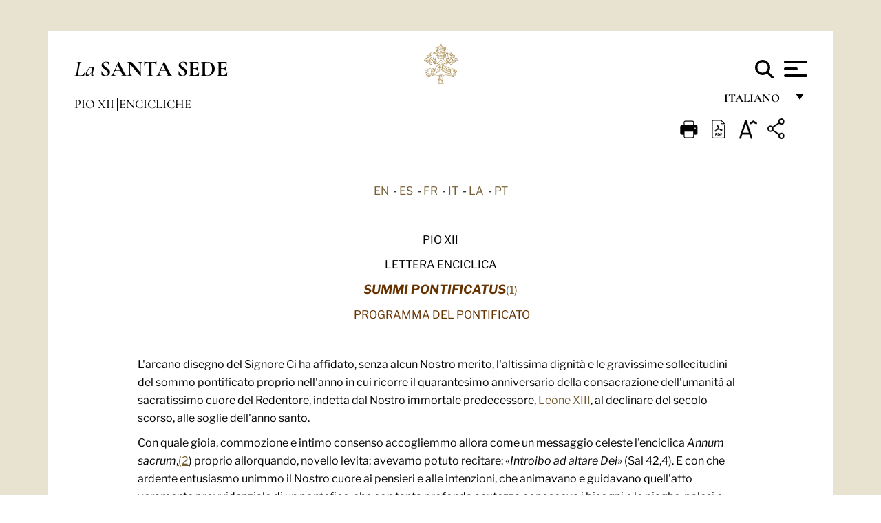

--- FILE ---
content_type: text/html
request_url: https://www.vatican.va/content/pius-xii/it/encyclicals/documents/hf_p-xii_enc_20101939_summi-pontificatus.html
body_size: 36049
content:



<!DOCTYPE HTML>


<html  lang="it" >
<head>
    <meta charset="UTF-8">
    





<!-- BEGIN: SEO -->
<title>Summi Pontificatus (20 ottobre 1939)</title>
<meta name="description" content="Summi pontificatus, programma pontificato, Lettera Enciclica, 20 ottobre 1939, Pio XII">
<meta name="keywords" content="">

<link rel="canonical" href="http://www.vatican.va/content/pius-xii/it/encyclicals/documents/hf_p-xii_enc_20101939_summi-pontificatus.html">
<meta name="robots" content="index,follow">

<!-- BEGIN: OG -->
<meta property="og:title" content="Summi Pontificatus (20 ottobre 1939)">

<meta property="og:description" content="Summi pontificatus, programma pontificato, Lettera Enciclica, 20 ottobre 1939, Pio XII">
<meta property="og:url" content="http://www.vatican.va/content/pius-xii/it/encyclicals/documents/hf_p-xii_enc_20101939_summi-pontificatus.html">
<meta property="og:type" content="website">
<!-- END OG-->
<!-- END: SEO -->

    


<!-- Google Tag Manager -->
<script>(function(w,d,s,l,i){w[l]=w[l]||[];w[l].push({'gtm.start':
new Date().getTime(),event:'gtm.js'});var f=d.getElementsByTagName(s)[0],
j=d.createElement(s),dl=l!='dataLayer'?'&l='+l:'';j.async=true;j.src=
'https://www.googletagmanager.com/gtm.js?id='+i+dl;f.parentNode.insertBefore(j,f);
})(window,document,'script','dataLayer','GTM-P8S9M8D');</script>
<!-- End Google Tag Manager -->



    


<!-- BEGIN: headlibs -->
<link rel="stylesheet" href="/etc/clientlibs/foundation/main.min.77f07f85da93e61bb291da28df2065ac.css" type="text/css">
<link rel="stylesheet" href="/etc/designs/generics2/library/clientlibs.min.25498fb47f0d5f43eead9ee78241c07f.css" type="text/css">
<link rel="stylesheet" href="/etc/designs/vatican/library/clientlibs.min.3218b1e9a7c65e761ef662e448601f06.css" type="text/css">
<script type="text/javascript" src="/etc/clientlibs/granite/jquery.min.e0cc37eb1ac1cf9f859edde97cb8dc9f.js"></script>
<script type="text/javascript" src="/etc/clientlibs/granite/utils.min.cd31222ac49213ace66f3568912db918.js"></script>
<script type="text/javascript" src="/etc/clientlibs/granite/jquery/granite.min.e26b5f40a34d432bee3ded1ccbdc7041.js"></script>
<script type="text/javascript" src="/etc/clientlibs/foundation/jquery.min.d7c42e4a257b8b9fe38d1c53dd20d01a.js"></script>
<script type="text/javascript" src="/etc/clientlibs/foundation/main.min.1705fea38fedb11b0936752ffe8a5fc6.js"></script>
<script type="text/javascript" src="/etc/designs/generics2/library/clientlibs.min.8bdb4992c9cb6a2a85205683d40bd4af.js"></script>
<script type="text/javascript" src="/etc/designs/vatican/library/clientlibs.min.a048ef155d62651cae0435360a52b70c.js"></script>


        

<script type="text/javascript" src="/etc/designs/siv-commons-foundation/library/bootstrap/bootstrap-5-3-3/js/bootstrap.bundle.min.js"></script>
<link rel="stylesheet" href="/etc/designs/siv-commons-foundation/library/bootstrap/bootstrap-5-3-3.min.37b3cd5e54efac87c16d7de1e78ef0f2.css" type="text/css">
<link rel="stylesheet" href="/etc/designs/vaticanevents/library/clientlibs.min.a3605e7563210a15bba6379a54ec9607.css" type="text/css">
<link rel="stylesheet" href="/etc/designs/vatican/library/clientlibs/themes/homepage_popes.min.fae923fdbc76aba998427942ca66d5e5.css" type="text/css">
<link rel="stylesheet" href="/etc/designs/vatican/library/clientlibs/themes/vatican-v2.min.23e8b4d3bf41e96230d1ad09fb80cca5.css" type="text/css">
<script type="text/javascript" src="/etc/designs/siv-commons-foundation/library/bootstrap/bootstrap-5-3-3.min.d41d8cd98f00b204e9800998ecf8427e.js"></script>
<script type="text/javascript" src="/etc/clientlibs/foundation/shared.min.da23d866139a285e2643366d7d21ab4b.js"></script>
<script type="text/javascript" src="/etc/designs/vaticanevents/library/clientlibs.min.5edcfde75d6fec087c3d4639700a1123.js"></script>
<script type="text/javascript" src="/etc/designs/vatican/library/clientlibs/themes/homepage_popes.min.6edfb3d9b3ba0b623687ac72617598d2.js"></script>
<script type="text/javascript" src="/etc/designs/vatican/library/clientlibs/themes/vatican-v2.min.29b81cd1dac901f87cefc71fa75e1285.js"></script>

<meta name="viewport" content="width=device-width, initial-scale=1.0">

<!-- END: headlibs -->

    

    

    
    <link rel="icon" type="image/vnd.microsoft.icon" href="/etc/designs/vatican/favicon.ico">
    <link rel="shortcut icon" type="image/vnd.microsoft.icon" href="/etc/designs/vatican/favicon.ico">
    
    
</head>





<!-- BEGIN: body.jsp -->
<body>
    <div class="siv-maincontainer holy-father-simplepage">
        <div id="wrap" >
            







<header class="va-header container">
    <div class="container-fluid">
        <div class="d-flex flex-wrap align-items-center justify-content-center justify-content-lg-start">
            <div class="col-12 col-xs-12 upper-header">
                <div class="d-flex flex-wrap">
                    <div class="col-5">
                        <h2>
                        <a href="/content/vatican/it.html"><i>La</i> <span class="text-uppercase"><b>Santa Sede</b></span></a>
                        </h2>
                    </div>
                    <div class="col-2 conteiner-logo">
                        <figure class="logo">
                            <a href="/content/vatican/it.html">
                                <img src="/etc/designs/vatican/library/clientlibs/themes/vatican-v2/images/logo-vatican.png" alt="the holy see">
                            </a>
                        </figure>
                    </div>
                    <div class="col-5 container-utility">
                        



<section class="utility">
    <div id="language" class="wrapper-dropdown" tabindex="1">
        italiano
        <ul class="dropdown">
            <li><a href="/content/vatican/fr.html">Fran&ccedil;ais</a></li>
            <li><a href="/content/vatican/en.html">English</a></li>
            <li><a href="/content/vatican/it.html">Italiano</a></li>
            <li><a href="/content/vatican/pt.html">Portugu&ecirc;s</a></li>
            <li><a href="/content/vatican/es.html">Espa&ntilde;ol</a></li>
            <li><a href="/content/vatican/de.html">Deutsch</a></li>
            <li><a href="/content/vatican/ar.html">&#1575;&#1604;&#1593;&#1585;&#1576;&#1610;&#1617;&#1577;</a></li>
            <li><a href="/chinese/index.html">&#20013;&#25991;</a></li>
            <li><a href="/latin/latin_index.html">Latine</a></li>
        </ul>
    </div>

    <div class="va-search" id="va-search">
            <div method="get" id="searchform" action="/content/vatican/it/search.html" accept-charset="UTF-8">
            <div class="va-search-input-wrap"><input class="va-search-input" placeholder="Cerca su vatican.va..." type="text" value="" name="q" id="q"/></div>
            <input class="va-search-submit" type="submit" id="go" value=""><span class="va-icon-search"><svg xmlns="http://www.w3.org/2000/svg" viewBox="0 0 512 512"><!--!Font Awesome Free 6.7.2 by @fontawesome - https://fontawesome.com License - https://fontawesome.com/license/free Copyright 2025 Fonticons, Inc.--><path d="M416 208c0 45.9-14.9 88.3-40 122.7L502.6 457.4c12.5 12.5 12.5 32.8 0 45.3s-32.8 12.5-45.3 0L330.7 376c-34.4 25.2-76.8 40-122.7 40C93.1 416 0 322.9 0 208S93.1 0 208 0S416 93.1 416 208zM208 352a144 144 0 1 0 0-288 144 144 0 1 0 0 288z"/></svg></span>
        </div>
    </div>
    <div class="va-menu">
        <div class="navigation-menu menu-popup">








<div class="va-menu-popup">
    <!-- Navbar -->
    <nav class="navbar">
        <div class="container-fluid">
            <button class="navbar-toggler custom-toggler" id="openMenu" aria-label="Apri menu">
                <span class="bar top-bar"></span>
                <span class="bar middle-bar"></span>
                <span class="bar bottom-bar"></span>
            </button>
        </div>
    </nav>

    <!-- Fullscreen Menu -->
    <div class="fullscreen-menu" id="menu">
        <button class="close-btn" id="closeMenu">&times;</button>
        <div class="row justify-content-md-center">
            <div class="menu-header  col-md-4 d-none d-md-block">
                <h2 class="holy-see-title">
                    <i>La</i> <span class="text-uppercase"><b>Santa Sede</b></span>
                </h2>
                <div class="logo">
                    <img src="/etc/designs/vatican/library/clientlibs/themes/vatican-v2/images/logo-vatican.png" alt="the holy see">
                </div>

            </div>
            <!-- FIRST MENU -->
            <div class="text-center col-md-4 col-12">
                <ul class="first-items col-12">
                


                    <li><a href="/content/leo-xiv/it.html">Magisterium</a></li>
                    


                    <li><a href="/content/leo-xiv/it/events/year.dir.html/2025.html">Calendario</a></li>
                    


                    <li><a href="https://www.vatican.va/holy_father/index_it.htm">Sommi Pontefici</a></li>
                    


                    <li><a href="/content/romancuria/it.html">Curia Romana e altre Organizzazioni</a></li>
                    


                    <li><a href="/content/liturgy/it.html">Celebrazioni Liturgiche</a></li>
                    


                    <li><a href="https://www.vatican.va/roman_curia/cardinals/index_it.htm">Collegio Cardinalizio</a></li>
                    
                </ul>


                <!-- SECONDARY VOICES -->
                <ul class="secondary-items col-md-12 col-12">
                    


                    <li><a href="https://www.vatican.va/news_services/press/index_it.htm">Sala Stampa</a></li>
                    


                    <li><a href="https://www.vaticannews.va/it.html">Vatican News - Radio Vaticana</a></li>
                    


                    <li><a href="https://www.osservatoreromano.va/it.html">L'Osservatore Romano</a></li>
                    
                </ul>
            </div>
        </div>
    </div>
</div>
<script>
    const openMenu = document.getElementById('openMenu');
    const closeMenu = document.getElementById('closeMenu');
    const menu = document.getElementById('menu');

    openMenu.addEventListener('click', () => {
        menu.classList.add('show');
    });

    closeMenu.addEventListener('click', () => {
        menu.classList.remove('show');
    });
</script></div>

    </div>
</section>

<script>
    $( document ).ready(function() {
        $("#va-search #go").on("click", function () {
            var value = $("#q").val();
            window.location.href = "/content/vatican/it/search.html?q=" + value;
        });

        $(".va-search-input#q").keypress(function (event) {
            var keycode = (event.keyCode ? event.keyCode : event.which);
            if (keycode == '13') {
                var value = $("#q").val();
                window.location.href = "/content/vatican/it/search.html?q=" + value;
            }
        });
    });

</script>


                    </div>
                </div>
                
                    

<div class="breadcrumb-nav">
    <div class="breadcrumb">



     <!-- Begin BREADCRUMB -->
     <div class="breadcrumbs">
     <a href="/content/pius-xii/it.html">Pio XII
                </a><a href="/content/pius-xii/it/encyclicals.index.html#encyclicals">Encicliche
                </a>
    </div>
    <!-- END BREADCRUMB -->
</div>

</div>

                
            </div>
        </div>
    </div>
</header>
            



<main id="main-container" role="main" class="container-fluid holyfather document">
    <section class="section-page">
        <div class="container va-main-document">

            <div class="va-tools col-12 d-flex flex-row-reverse">

        <div class="share">
            <div class="btn-utility icon-share el-hide" tabindex="2" title="Title">
    <div class="social-share-container">
        <div class="social-share" id="share-button"></div>
        <div class="loading l-grey share-bar" id="share-bar"></div>
    </div>
</div>

<div id="fb-root"></div>
<script asyncdefercrossorigin="anonymous" src="https://connect.facebook.net/it_IT/sdk.js#xfbml=1&version=v23.0"></script>
<script>
    var SocialBar = {
        options: {
            selectorButton: '#share-button',
            selectorBar: '#share-bar',
            socialButtons: ['facebook', 'twitter', 'mail'],
            animationTiming: 333,
        },
        bar: null,
        button: null,
        dataTxtMail: '',
        timeout: null,
        isOpen: false,

        main: function () {
            var self = this;
            self.bar = document.getElementById('share-bar');
            self.button = document.getElementById('share-button');

            self.button.addEventListener('click', function () {
                if (!self.isOpen) {
                    self.openBar();
                } else {
                    self.closeBar();
                }
            });
        },

        openBar: function () {
            var self = this;
            self.isOpen = true;
            document.documentElement.classList.add("share-opened");
            self.showLoading();

            self.timeout = setTimeout(function () {
                self.bar.innerHTML = self.render();
                self.bar.classList.add('active'); // Smooth opening
                console.log(self.render());

                setTimeout(function () {
                    self.hideLoading();
                }, 1000);
            }, self.options.animationTiming);
        },

        closeBar: function () {
            var self = this;
            if (document.documentElement.classList.contains('share-opened')) {
                document.documentElement.classList.remove('share-opened');
                self.isOpen = false;
                clearTimeout(self.timeout);

                self.bar.classList.remove('active'); // Smooth closing

                setTimeout(function () {
                    self.bar.innerHTML = 'Share icon';
                }, self.options.animationTiming);
            }
        },

        showLoading: function () {
            this.bar.classList.add('loading');
        },

        hideLoading: function () {
            this.bar.classList.remove('loading');
        },

        renderFacebook: function () {
            return '<a class="fb-share-button" href="http://www.facebook.com/sharer.php?u=' + encodeURIComponent(location.href) + '" target="_blank">' +
                '<svg xmlns="http://www.w3.org/2000/svg" viewBox="0 0 320 512">' +
                '<path d="M80 299.3V512H196V299.3h86.5l18-97.8H196V166.9c0-51.7 20.3-71.5 72.7-71.5c16.3 0 29.4 .4 37 1.2V7.9C291.4 4 256.4 0 236.2 0C129.3 0 80 50.5 80 159.4v42.1H14v97.8H80z"/>' +
                '</svg></a>';
        },

        renderTwitter: function () {
            return '<a href="https://x.com/intent/tweet?text=Ti consiglio di vedere questo link:&url=' + encodeURIComponent(location.href) + '" target="_top" class="share-mail type-twitter" style="font-size:2rem">' +
                '<svg xmlns="http://www.w3.org/2000/svg" viewBox="0 0 512 512">' +
                '<path d="M389.2 48h70.6L305.6 224.2 487 464H345L233.7 318.6 106.5 464H35.8L200.7 275.5 26.8 48H172.4L272.9 180.9 389.2 48zM364.4 421.8h39.1L151.1 88h-42L364.4 421.8z"/>' +
                '</svg></a>';
        },

        renderWhatsapp: function () {
            return '<a href="https://web.whatsapp.com/send?text=Ti consiglio di vedere questo link: ' + encodeURIComponent(location.href) + '" target="_blank" class="wa">' +
                '<svg xmlns="http://www.w3.org/2000/svg" viewBox="0 0 448 512">' +
                '<path d="M380.9 97.1C339 55.1 283.2 32 223.9 32c-122.4 0-222 99.6-222 222 0 39.1 10.2 77.3 29.6 111L0 480l117.7-30.9c32.4 17.7 68.9 27 106.1 27h.1c122.3 0 224.1-99.6 224.1-222 0-59.3-25.2-115-67.1-157zm-157 341.6c-33.2 0-65.7-8.9-94-25.7l-6.7-4-69.8 18.3L72 359.2l-4.4-7c-18.5-29.4-28.2-63.3-28.2-98.2 0-101.7 82.8-184.5 184.6-184.5 49.3 0 95.6 19.2 130.4 54.1 34.8 34.9 56.2 81.2 56.1 130.5 0 101.8-84.9 184.6-186.6 184.6zm101.2-138.2c-5.5-2.8-32.8-16.2-37.9-18-5.1-1.9-8.8-2.8-12.5 2.8-3.7 5.6-14.3 18-17.6 21.8-3.2 3.7-6.5 4.2-12 1.4-32.6-16.3-54-29.1-75.5-66-5.7-9.8 5.7-9.1 16.3-30.3 1.8-3.7 .9-6.9-.5-9.7-1.4-2.8-12.5-30.1-17.1-41.2-4.5-10.8-9.1-9.3-12.5-9.5-3.2-.2-6.9-.2-10.6-.2-3.7 0-9.7 1.4-14.8 6.9-5.1 5.6-19.4 19-19.4 46.3 0 27.3 19.9 53.7 22.6 57.4 2.8 3.7 39.1 59.7 94.8 83.8 35.2 15.2 49 16.5 66.6 13.9 10.7-1.6 32.8-13.4 37.4-26.4 4.6-13 4.6-24.1 3.2-26.4-1.3-2.5-5-3.9-10.5-6.6z"/>' +
                '</svg></a>';
        },

        render: function () {
            var self = this;
            var html = "";
            html += self.renderFacebook();
            html += self.renderTwitter();
            html += self.renderWhatsapp();
            return html;
        }
    };

    SocialBar.main();
</script>
</div>

    <div title="zoomText" class="zoom-text">
        <img alt="zoomText" title="zoomText" src="/etc/designs/vatican/library/images/icons/zoom-char.png"/>
        <ul class="textsize-list">
            <li class="small-text">A</li>
            <li class="medium-text">A</li>
            <li class="large-text">A</li>
        </ul>
    </div>

    <div class="headerpdf">


    <a href="/content/pius-xii/it/encyclicals/documents/hf_p-xii_enc_20101939_summi-pontificatus.pdf" title="PDF">
        <img alt="pdf" title="pdf" src="/etc/designs/vatican/library/images/icons/pdf-icon.png"/>
    </a>
</div>
<div class="print">
        <a href="#" onclick="self.print(); return false;">
            <img border="0" src="/etc/designs/vatican/library/images/icons/print.png" alt="Print" title="Print" width="26" height="26">
        </a>
    </div>
</div>

<style>
    li.small-text {
        font-size: 20px;
        cursor: pointer;
    }
    li.medium-text {
        font-size: 24px;
        cursor: pointer;
    }
    li.large-text {
        font-size: 28px;
        cursor: pointer;
    }
    .zoom-text{
        position: relative;
    }

    .textsize-list {
        position: absolute;
        top: 35px;
        left: -5px;
        z-index: 9999;
        list-style-type: none;
        text-align: center;
        background: var(--beige-secondary-color);
        opacity: 0;
        pointer-events: none;
        transform: translateY(-10px);
        transition: opacity 0.3s ease, transform 0.3s ease;
        padding: 10px 5px;
        box-shadow: 0 0 10px rgba(0,0,0,0.2);
        display: flex;
        flex-direction: column;
    }

    .textsize-list.active {
        opacity: 1;
        transform: translateY(0);
        pointer-events: auto;
    }

</style>

<script>
    document.addEventListener('DOMContentLoaded', function () {
        const zoomText = document.querySelector('.zoom-text img');
        const textsizeList = document.querySelector('.textsize-list');
        const zoomTextContainer = document.querySelector('.zoom-text');
        const documentoContainer = document.querySelector('.documento');
        let isTextMenuOpen = false;

        // Toggle dropdown on click
        zoomText.addEventListener('click', function (event) {
            event.stopPropagation(); // Prevent outside click handler from triggering
            if (isTextMenuOpen) {
                closeTextSizeMenu();
            } else {
                openTextSizeMenu();
            }
        });

        // Prevent dropdown from closing when clicking inside it
        textsizeList.addEventListener('click', function (event) {
            event.stopPropagation();
        });

        // Close dropdown when clicking outside
        document.addEventListener('click', function (event) {
            if (isTextMenuOpen && !zoomTextContainer.contains(event.target)) {
                closeTextSizeMenu();
            }
        });

        function openTextSizeMenu() {
            isTextMenuOpen = true;
            textsizeList.classList.add('active');
        }

        function closeTextSizeMenu() {
            isTextMenuOpen = false;
            textsizeList.classList.remove('active');
        }

        // Font size logic
        const contentElements = documentoContainer.querySelectorAll('*');
        const subtitles = documentoContainer.getElementsByClassName('title-1-color');

        function changeFontSize(size) {
            contentElements.forEach(function (element) {
                element.style.fontSize = size;
            });
        }

        function changeSubtitleFontSize(size) {
            for (let i = 0; i < subtitles.length; i++) {
                subtitles[i].style.fontSize = size;
            }
        }

        document.querySelector('.small-text').addEventListener('click', function () {
            changeFontSize('16px');
            changeSubtitleFontSize('20px');
        });

        document.querySelector('.medium-text').addEventListener('click', function () {
            changeFontSize('19px');
            changeSubtitleFontSize('22px');
        });

        document.querySelector('.large-text').addEventListener('click', function () {
            changeFontSize('20.5px');
            changeSubtitleFontSize('23.5px');
        });
    });


</script><div class="documento">
                    <!-- CONTENUTO DOCUMENTO -->
                    <!-- TESTO -->
                    <div class="testo">
                        <div class="abstract text parbase vaticanrichtext"><div class="clearfix"></div></div>
<!-- TRADUZIONE -->
                        <div class="translation-field">
    <span class="translation">
        <a href="/content/pius-xii/en/encyclicals/documents/hf_p-xii_enc_20101939_summi-pontificatus.html">EN</a>
                &nbsp;-&nbsp;<a href="/content/pius-xii/es/encyclicals/documents/hf_p-xii_enc_20101939_summi-pontificatus.html">ES</a>
                &nbsp;-&nbsp;<a href="/content/pius-xii/fr/encyclicals/documents/hf_p-xii_enc_20101939_summi-pontificatus.html">FR</a>
                &nbsp;-&nbsp;<a href="/content/pius-xii/it/encyclicals/documents/hf_p-xii_enc_20101939_summi-pontificatus.html">IT</a>
                &nbsp;-&nbsp;<a href="/content/pius-xii/la/encyclicals/documents/hf_p-xii_enc_20101939_summi-pontificatus.html">LA</a>
                &nbsp;-&nbsp;<a href="/content/pius-xii/pt/encyclicals/documents/hf_p-xii_enc_20101939_summi-pontificatus.html">PT</a>
                </span>
    </div>

<div class="text parbase vaticanrichtext"><div class="clearfix"></div></div>
<div class="text parbase container vaticanrichtext"><font color="#663300"> <p align="CENTER">PIO XII</p> <p align="CENTER">LETTERA ENCICLICA</p> </font> 
<p align="center"> <font color="#663300"> <i><font size="4"><b>SUMMI PONTIFICATUS</b></font></i><a name="fnref1">(</a></font><a href="#fn1">1</a><font color="#663300">)</font></p> 
<p align="center"> <font color="#663300"> <b>&nbsp;</b>PROGRAMMA DEL PONTIFICATO</font></p> 
<p align="left">&nbsp;</p> 
<p align="left">L'arcano disegno del Signore Ci ha affidato, senza alcun Nostro merito, l'altissima dignit&agrave; e le gravissime sollecitudini del sommo pontificato proprio nell'anno in cui ricorre il quarantesimo anniversario della consacrazione dell'umanit&agrave; al sacratissimo cuore del Redentore, indetta dal Nostro immortale predecessore, <a href="/content/leo-xiii/it.html">Leone XIII</a>, al declinare del secolo scorso, alle soglie dell'anno santo.</p> 
<p align="left">Con quale gioia, commozione e intimo consenso accogliemmo allora come un messaggio celeste l'enciclica <i> Annum sacrum</i>,<a name="fnref2">(</a><a href="#fn2">2</a>) proprio allorquando, novello levita; avevamo potuto recitare: &laquo;<i>Introibo ad altare Dei</i>&raquo; (Sal 42,4). E con che ardente entusiasmo unimmo il Nostro cuore ai pensieri e alle intenzioni, che animavano e guidavano quell'atto veramente provvidenziale di un pontefice, che con tanta profonda acutezza conosceva i bisogni e le piaghe, palesi e occulte, del suo tempo!</p> 
<p align="left">Come quindi potremmo non sentire oggi profonda riconoscenza verso la Provvidenza, che ha voluto far coincidere il Nostro primo anno di pontificato con un ricordo cos&igrave; importante e caro del Nostro primo anno di sacerdozio; e come potremmo non cogliere con gioia l'occasione per fare del culto al &laquo;Re dei re e Signore dei dominanti&raquo; (<em>1 Tm</em> 6,15; <em>Ap</em> 19,16) quasi la preghiera d'introito di questo Nostro pontificato, nello spirito del Nostro indimenticabile predecessore e in fedele attuazione delle sue intenzioni? Come non faremmo di esse l'alfa e l'omega del Nostro volere e del Nostro sperare, del Nostro insegnamento e della Nostra attivit&agrave;, della Nostra pazienza e delle Nostre sofferenze, consacrate tutte alla diffusione del regno di Cristo?</p> 
<p align="left">Se Noi contempliamo sotto la luce dell'eternit&agrave; gli eventi esterni e gli interiori sviluppi degli ultimi quarant'anni e ne misuriamo grandezze e deficienze, quella consacrazione universale a Cristo re appare allo sguardo del Nostro spirito sempre pi&ugrave; nel suo significato sacro, nel suo simbolismo esortatore, nel suo scopo di purificazione e di elevazione, di irrobustimento e di difesa delle anime e in pari tempo nella sua preveggente saggezza, mirante a guarire e nobilitare ogni umana societ&agrave; e promuoverne il vero bene. Sempre pi&ugrave; chiaramente Ci si rivela come un messaggio di esortazione e di grazia di Dio non solo alla sua chiesa, ma anche a un mondo, troppo bisognoso di scuotimento e di guida, il quale, immerso nel culto del presente, si smarriva sempre pi&ugrave; e si esauriva nella fredda ricerca di terreni ideali; un messaggio a un'umanit&agrave;, la quale, in schiere sempre pi&ugrave; numerose, si staccava dalla fede in Cristo e pi&ugrave; ancora dal riconoscimento e dall'osservanza della sua legge; un messaggio contro una concezione del mondo, a cui la dottrina di amore e di rinunzia del Sermone della montagna e la divina azione d'amore della croce apparivano scandalo e follia. Come un giorno il precursore del Signore a coloro che, cercando, interrogavano, proclamava: &laquo;Ecco l'Agnello di Dio&raquo; (<em>Gv</em> 1,29), per ammonirli che l'aspettato delle genti (cf. <em>Ag</em> 2,8 Vg) dimorava, sebbene ancora sconosciuto, in mezzo a loro; cos&igrave; il rappresentante di Cristo rivolgeva scongiurando il suo grido potente: &laquo;Ecco il vostro Re!&raquo; (<em>Gv</em> 19,14) ai rinnegatori, ai dubbiosi, agli indecisi, agli esitanti, i quali o rifiutavano di seguire il Redentore glorioso, sempre vivente e operante nella sua chiesa, o lo seguivano con noncuranza e lentezza.</p> 
<p align="left">Dalla diffusione e dall'approfondimento del culto del divin cuore del Redentore - che trov&ograve; lo splendido coronamento, oltre che nella consacrazione dell'umanit&agrave; al declinare del secolo scorso, anche nell'introduzione della festa della regalit&agrave; di Cristo da parte del Nostro immediato predecessore di felice memoria<a name="fnref3">(</a><a href="#fn3">3</a>) - sono scaturiti indicibili beni per innumerevoli anime: &laquo;un impeto di fiumana&raquo;, che &laquo;rallegra la citt&agrave; di Dio&raquo; (cf. <em>Sal</em> 45,5). Qual epoca pi&ugrave; della nostra fu cos&igrave; tormentata da vuoto spirituale e da profonda indigenza interiore, nonostante ogni progresso tecnico e puramente civile? Non pu&ograve; forse ad essa applicarsi la parola rivelatrice dell'Apocalisse: &laquo;Vai dicendo: sono ricco e dovizioso e non mi manca nulla; e non sai che tu sei meschino e miserabile e povero e cieco e nudo&raquo; (<em>Ap</em> 3,17)?</p> 
<p align="left">Venerabili fratelli! vi pu&ograve; essere dovere pi&ugrave; grande e pi&ugrave; urgente di &laquo;annunziare ... le inscrutabili ricchezze di Cristo&raquo; (<em>Ef</em> 3,8) agli uomini del nostro tempo? E vi pu&ograve; essere cosa pi&ugrave; nobile che sventolare il vessillo del Re davanti ad essi, che hanno segu&igrave;to e seguono bandiere fallaci, e riguadagnare al vittorioso vessillo della croce coloro che l'hanno abbandonato? Quale cuore non dovrebbe bruciare ed essere spinto al soccorso, alla vista di tanti fratelli e sorelle, che in seguito a errori, passioni, incitamenti e pregiudizi si sono allontanati dalla fede nel vero Dio, e si sono distaccati dal lieto e salvifico messaggio di Ges&ugrave; Cristo? Chi appartiene alla<i> milizia di Cristo</i> - sia ecclesiastico, sia laico - non dovrebbe forse sentirsi spronato e incitato a maggior vigilanza, a pi&ugrave; decisa difesa, quando vede aumentar sempre pi&ugrave; le schiere dei nemici di Cristo, quando s'accorge che i portaparola di queste tendenze, rinnegando o non curando in pratica le vivificatrici verit&agrave; e i valori contenuti nella fede in Dio e in Cristo, spezzano sacrilegamente le tavole dei comandamenti di Dio per sostituirle con tavole e norme dalle quali &egrave; bandita la sostanza etica della rivelazione del Sinai, lo spirito del Sermone della montagna e della croce? Chi potrebbe senza profondo accoramento osservare come questi deviamenti maturino un tragico raccolto tra coloro che, nei giorni della quiete e della sicurezza, si annoveravano tra i seguaci di Cristo, ma che - purtroppo, cristiani pi&ugrave; di nome che di fatto - nell'ora in cui bisogna resistere, lottare, soffrire, affrontare le persecuzioni occulte o palesi, divengono vittime della pusillanimit&agrave;, della debolezza, dell'incertezza e, presi da terrore di fronte ai sacrifici imposti dalla loro professione cristiana, non trovano la forza di bere il calice amaro dei fedeli di Cristo?</p> 
<p align="left">In queste condizioni di tempo e di spirito, venerabili fratelli, possa l'imminente festa di Cristo re, in cui vi sar&agrave; pervenuta questa Nostra prima enciclica, essere un giorno di grazia e di profondo rinnovamento e risveglio nello spirito del regno di Cristo. Sia un giorno, in cui la consacrazione del genere umano al Cuore divino, la quale dev'essere celebrata in modo particolarmente solenne, riunisca presso il trono dell'eterno Re i fedeli di tutti i popoli e di tutte le nazioni in adorazione e in riparazione, per rinnovare a lui e alla sua legge di verit&agrave; e di amore il giuramento di fedelt&agrave; ora e sempre. Sia un giorno di grazia per i fedeli, in cui il fuoco, che il Signore &egrave; venuto a portare sulla terra, si sviluppi in fiamma sempre pi&ugrave; luminosa e pura. Sia un giorno di grazia per i tiepidi, gli stanchi, gli annoiati, e nel loro cuore, divenuto pusillanime, maturino nuovi frutti di rinnovamento di spirito, e di rinvigorimento d'animo. Sia un giorno di grazia anche per coloro che non hanno conosciuto Cristo o che l'hanno perduto; un giorno in cui si elevi al cielo da milioni di cuori fedeli la preghiera: &laquo;La luce che illumina ogni uomo che viene a questo mondo&raquo; (<em>Gv</em> 1,9) possa rischiarare loro la via della salute e la sua grazia possa suscitare nel cuore inquieto degli erranti la nostalgia verso i beni eterni, nostalgia che spinga al ritorno a colui, che dal doloroso trono della croce ha sete anche delle loro anime e desiderio cocente di divenire anche per esse &laquo;via, verit&agrave; e vita&raquo; (<em>Gv</em> 14,6).</p> 
<p align="left">Ponendo questa prima enciclica del Nostro pontificato sotto il segno di Cristo re con cuore pieno di fiduciosa speranza, Ci sentiamo interamente sicuri del consenso unanime ed entusiastico dell'intero gregge del Signore. Le esperienze, le ansiet&agrave; e le prove dell'ora presente risvegliano, acuiscono e purificano il sentimento della comunanza della famiglia cattolica in un grado raramente sperimentato. Esse eccitano in tutti i credenti in Dio e in Cristo la coscienza di una comune minaccia da parte di un comune pericolo.</p> 
<p align="left">Di questo spirito di comunanza cattolica, potentemente aumentato in cos&igrave; ardue circostanze, e che &egrave; raccoglimento e affermazione, risolutezza e volont&agrave; di vittoria, Noi sentimmo un soffio consolante e indimenticabile in quei giorni, in cui con trepido passo ma fiduciosi in Dio, prendemmo possesso della cattedra che la morte del Nostro grande predecessore aveva lasciata vacante.</p> 
<p align="left">Con il vivo ricordo delle innumerevoli testimonianze di filiale attaccamento alla chiesa e al vicario di Cristo, rivolteCi in occasione della Nostra elezione e incoronazione, con manifestazioni cos&igrave; tenere, cos&igrave; calde e spontanee, Ci piace cogliere questa occasione propizia, per rivolgere a voi, venerabili fratelli, e a quanti appartengono al gregge del Signore, una parola di commosso ringraziamento per tale pacifico plebiscito di amore riverente e di inconcussa fedelt&agrave; al papato, con il quale si veniva a riconoscere la provvidenziale missione del sommo sacerdote e del supremo pastore. Poich&eacute; veramente tutte quelle manifestazioni non erano n&eacute; potevano essere rivolte alla Nostra povera persona, ma all'unico, altissimo ufficio, al quale il Signore Ci elevava. Se gi&agrave; fin da quel primo momento sentivamo tutto il peso delle gravi responsabilit&agrave;, connesse con la somma potest&agrave;, che Ci veniva conferita dalla Provvidenza divina, Ci era insieme di conforto il vedere quella grandiosa e palpabile dimostrazione dell'inscindibile unit&agrave; della chiesa cattolica, che tanto pi&ugrave; compatta si stringe alla infrangibile rupe di Pietro e le forma attorno tanto pi&ugrave; forti murali e antemurali, quanto pi&ugrave; cresce la baldanza dei nemici di Cristo.</p> 
<p align="left">Questo stesso plebiscito di mondiale unit&agrave; cattolica e di soprannaturale fraternit&agrave; di popoli attorno al Padre comune, Ci pareva tanto pi&ugrave; ricco di felici speranze, quanto pi&ugrave; tragiche erano le circostanze materiali e spirituali del momento in cui avveniva; e il suo ricordo Ci and&ograve; confortando anche nei primi mesi del Nostro pontificato, nei quali abbiamo gi&agrave; sperimentato le fatiche, le ansiet&agrave; e le prove, di cui &egrave; seminato il cammino della sposa di Cristo attraverso il mondo.</p> 
<p align="left">N&eacute; vogliamo passare sotto silenzio quanta eco di commossa riconoscenza abbia suscitato nel Nostro cuore l'augurio di coloro che, sebbene non appartengano al corpo visibile della chiesa cattolica, non hanno dimenticato, nella loro nobilt&agrave; e sincerit&agrave;, di sentire tutto ci&ograve; che, o nell'amore alla persona di Cristo o nella credenza di Dio, li unisce a Noi. A tutti vada l'espressione della Nostra gratitudine. Affidiamo tutti e ciascuno alla protezione e alla guida del Signore e assicuriamo solennemente che un solo pensiero domina la Nostra mente: imitare l'esempio del buon pastore, per condurre tutti alla vera felicit&agrave;, &laquo;affinch&eacute; abbiano la vita e l'abbiano abbondantemente&raquo; (<em>Gv</em> 10,10).</p> 
<p align="left">Ma in singolar modo Ci sentiamo mossi dall'animo Nostro a far palese l'intima Nostra gratitudine per i segni di riverente omaggio pervenutiCi da sovrani, da capi di stato e da pubbliche autorit&agrave; di quelle nazioni, con le quali la Santa Sede si trova in amichevoli rapporti. E a particolare letizia si eleva il Nostro cuore nel potere, in questa prima enciclica indirizzata a tutto il popolo cristiano sparso nel mondo, porre in tal novero la diletta Italia, fecondo giardino della fede piantata dai pr&igrave;ncipi degli apostoli, la quale, merc&egrave; la provvidenziale opera dei Patti Lateranensi, occupa ora un posto d'onore tra gli stati ufficialmente rappresentati presso la sede apostolica. Da quei Patti ebbe felice inizio, come aurora di tranquilla e fraterna unione di animi innanzi ai sacri altari e nel consorzio civile, la &laquo;pace di Cristo restituita all'Italia&raquo;; pace, per il cui sereno cielo supplichiamo il Signore che pervada, avvivi, dilati e corrobori fortemente e profondamente l'anima del popolo italiano, a Noi tanto vicino, in mezzo al quale respiriamo il medesimo alito di vita, invocando e augurandoci che questo popolo, cos&igrave; caro ai Nostri predecessori e a Noi, fedele alle sue gloriose tradizioni cattoliche, senta sempre pi&ugrave; nell'alta protezione divina la verit&agrave; delle parole del Salmista: &laquo;Beato il popolo, che per suo Dio ha il Signore&raquo; (<em>Sal</em> 143,15).</p> 
<p align="left">Questa auspicata nuova situazione giuridica e spirituale, che quell'opera, destinata a lasciare una impronta indelebile nella storia, ha creato e suggellato per l'Italia e per tutto l'Orbe cattolico, non Ci apparve mai cos&igrave; grandiosa e unificatrice, come quando dall'eccelsa loggia della Basilica Vaticana Noi aprimmo e levammo per la prima volta le Nostre braccia e la Nostra mano benedicente su Roma, sede del papato e Nostra amatissima citt&agrave; natale, sull'Italia riconciliata con la chiesa, e sui popoli del mondo intero.</p> 
<p align="center">***</p> 
<p align="left">Come vicario di Colui, il quale in un'ora decisiva, dinanzi al rappresentante della pi&ugrave; alta autorit&agrave; terrena di allora, pronunzi&ograve; la grande parola: &laquo;Io sono nato e venuto al mondo per render testimonianza alla verit&agrave;; chiunque sta per la verit&agrave; ascolta la mia voce&raquo; (<em>Gv</em> 18,37), Noi di nulla Ci sentiamo pi&ugrave; debitori al Nostro ufficio, e anche al nostro tempo, come di &laquo;rendere testimonianza alla verit&agrave;&raquo;. Questo dovere, adempiuto con apostolica fermezza, comprende necessariamente l'esposizione e la confutazione di errori e di colpe umane, che &egrave; indispensabile conoscere, perch&eacute; sia possibile la cura e la guarigione: &laquo;Conoscerete la verit&agrave; e la verit&agrave; vi far&agrave; liberi&raquo; (<em>Gv</em> 8,32). Nell'adempimento di questo Nostro dovere, non Ci lasceremo influenzare da terrene considerazioni, n&eacute; Ce ne tratterremo per diffidenze e contrasti, per rifiuti e incomprensioni, n&eacute; per timore di misconoscimenti e di false interpretazioni. Ma lo faremo sempre animati da quella paterna carit&agrave; che, mentre soffre dei mali che travagliano i figli, indica loro il rimedio, sforzandoCi cio&egrave; di imitare il divino modello dei pastori, il buon pastore Ges&ugrave;, che &egrave; luce insieme e amore: &laquo;Seguendo il vero con amore&raquo; (<em>Ef</em> 4,15).</p> 
<p align="left">All'inizio del cammino, che conduce all'indigenza spirituale e morale dei tempi presenti, stanno i nefasti sforzi di non pochi per detronizzare Cristo, il distacco dalla legge della verit&agrave;, che egli annunzi&ograve;, dalla legge dell'amore, che &egrave; il soffio vitale del suo regno. Il riconoscimento dei diritti regali di Cristo e il ritorno dei singoli e della societ&agrave; alla legge della sua verit&agrave; e del suo amore sono la sola via di salvezza.</p> 
<p align="left">Nel momento in cui, venerabili fratelli, scriviamo queste righe, Ci giunge la spaventosa notizia, che il terribile uragano della guerra, nonostante tutti i Nostri tentativi di deprecarlo, si &egrave; gi&agrave; scatenato. La Nostra penna vorrebbe arrestarsi, quando pensiamo all'abisso di sofferenze di innumerevoli persone, a cui ancora ieri nell'ambiente familiare sorrideva un raggio di modesto benessere. Il Nostro cuore paterno &egrave; preso da angoscia, quando prevediamo tutto ci&ograve; che potr&agrave; maturare dal tenebroso seme della violenza e dell'odio, a cui oggi la spada apre i solchi sanguinosi. Ma proprio davanti a queste apocalittiche previsioni di sventure imminenti e future, consideriamo Nostro dovere elevare con crescente insistenza gli occhi e i cuori di coloro, in cui resta ancora un sentimento di buona volont&agrave; verso l'Unico da cui deriva la salvezza del mondo, verso l'Unico, la cui mano onnipotente e misericordiosa pu&ograve; imporre fine a questa tempesta, verso l'Unico, la cui verit&agrave; e il cui amore possono illuminare le intelligenze e accendere gli animi di tanta parte dell'umanit&agrave;, immersa nell'errore nell'egoismo, nei contrasti e nella lotta, per riordinarla nello spirito della regalit&agrave; di Cristo.</p> 
<p align="left">Forse - Dio lo voglia - &egrave; lecito sperare che quest'ora di massima indigenza sia anche un'ora di mutamento di pensiero e di sentire per molti, che finora con cieca fiducia incedevano per il cammino di diffusi errori moderni, senza sospettare quanto fosse insidioso e incerto il terreno su cui si trovavano. Forse molti, che non capivano l'importanza della missione educatrice e pastorale della chiesa, ora ne comprenderanno meglio gli avvertimenti, da loro trascurati nella falsa sicurezza di tempi passati. Le angustie del presente sono un'apologia del cristianesimo, che non potrebbe essere pi&ugrave; impressionante. Dal gigantesco vortice di errori e movimenti anticristiani sono maturati frutti tanto amari da costituire una condanna, la cui efficacia supera ogni confutazione teorica.</p> 
<p align="left">Ore di cos&igrave; penosa delusione sono spesso ore di grazia: un &laquo;passaggio del Signore&raquo; (<em>Es </em>12,11), in cui alla parola del Salvatore: &laquo;Ecco, io sto alla porta e busso&raquo; (<em>Ap</em> 3,20) si aprono le porte, che altrimenti sarebbero rimaste chiuse. Dio sa con quale amore compassionevole, con quale santa gioia il Nostro cuore si volge a coloro che, in seguito a simili dolorose esperienze, sentono in s&eacute; nascere il desiderio impellente e salutare della verit&agrave;, della giustizia e della pace di Cristo. Ma anche per coloro, per i quali non &egrave; ancora suonata l'ora della suprema illuminazione, il Nostro cuore non conosce che amore e le Nostre labbra non hanno che preghiere al Padre dei lumi, perch&eacute; faccia splendere nei loro animi indifferenti o nemici di Cristo un raggio di quella luce, che un giorno trasform&ograve; Saulo in Paolo, di quella luce che ha mostrato la sua forza misteriosa proprio nei tempi pi&ugrave; difficili per la chiesa.</p> 
<p align="left">Una presa di posizione dottrinale completa contro gli errori dei tempi presenti pu&ograve; essere rinviata, se occorrer&agrave;, ad altro momento meno sconvolto dalle sciagure degli esterni eventi: ora Ci limitiamo ad alcune fondamentali osservazioni.</p> 
<p align="left">Il tempo presente, venerabili fratelli, aggiungendo alle deviazioni dottrinali del passato nuovi errori, li ha spinti a estremi, dai quali non poteva seguire se non smarrimento e rovina. Innanzitutto &egrave; certo che la radice profonda e ultima dei mali che deploriamo nella societ&agrave; moderna sta nella negazione e nel rifiuto di una norma di moralit&agrave; universale, sia della vita individuale, sia della vita sociale e delle relazioni internazionali; il misconoscimento cio&egrave;, cos&igrave; diffuso ai nostri tempi, e l'oblio della stessa legge naturale.</p> 
<p align="left">Questa legge naturale trova il suo fondamento in Dio, creatore onnipotente e padre di tutti, supremo e assoluto legislatore, onnisciente e giusto vindice delle azioni umane. Quando Dio viene rinnegato, rimane anche scossa ogni base di moralit&agrave;, si soffoca, o almeno si affievolisce di molto, la voce della natura, che insegna, persino agli indotti e alle trib&ugrave; non pervenute a civilt&agrave;, ci&ograve; che &egrave; bene e ci&ograve; che &egrave; male, il lecito e l'illecito, e fa sentire la responsabilit&agrave; delle proprie azioni davanti a un Giudice supremo.</p> 
<p align="left">Orbene, la negazione della base fondamentale della moralit&agrave; ebbe in Europa la sua originaria radice nel distacco da quella dottrina di Cristo, di cui la cattedra di Pietro &egrave; depositaria e maestra; dottrina che un tempo aveva dato coesione spirituale all'Europa, la quale, educata, nobilitata e ingentilita dalla croce, era pervenuta a tal grado di progresso civile da diventare maestra di altri popoli e di altri continenti. Distaccatisi invece dal magistero infallibile della chiesa, non pochi fratelli separati sono arrivati fino a sovvertire il dogma centrale del cristianesimo, la divinit&agrave; del Salvatore, accelerando cos&igrave; il processo di spirituale dissolvimento.</p> 
<p align="left">Narra il santo vangelo che quando Ges&ugrave; venne crocifisso, &laquo;si fece buio per tutta la terra&raquo; (<em>Mt</em> 27,45): spaventoso simbolo di ci&ograve; che avvenne e continua ad avvenire spiritualmente dovunque l'incredulit&agrave;, cieca e orgogliosa di s&eacute;, ha di fatto escluso Cristo dalla vita moderna, specialmente dalla vita pubblica, e con la fede in Cristo ha scosso anche la fede in Dio. I valori morali, secondo i quali in altri tempi si giudicavano le azioni private e pubbliche, sono andati, per conseguenza, come in disuso; e la tanto vantata laicizzazione della societ&agrave;, che ha fatto sempre pi&ugrave; rapidi progressi, sottraendo l'uomo, la famiglia e lo stato all'influsso benefico e rigeneratore dell'idea di Dio e dell'insegnamento della chiesa, ha fatto riapparire anche in regioni, nelle quali per tanti secoli brillarono i fulgori della civilt&agrave; cristiana, sempre pi&ugrave; chiari, sempre pi&ugrave; distinti, sempre pi&ugrave; angosciosi i segni di un paganesimo corrotto e corruttore: &laquo;Quand'ebbero crocifisso Ges&ugrave; si fece buio&raquo;.<a name="fnref4">(</a><a href="#fn4">4</a>)</p> 
<p align="left">Molti forse nell'allontanarsi dalla dottrina di Cristo, non ebbero piena coscienza di venire ingannati dal falso miraggio di frasi luccicanti, che proclamavano simile distacco quale liberazione dal servaggio in cui sarebbero stati prima ritenuti; n&eacute; prevedevano le amare conseguenze del triste baratto tra la verit&agrave;, che libera, e l'errore, che asservisce; n&eacute; pensavano che, rinunziando all'infinitamente saggia e paterna legge di Dio, all'unificante ed elevante dottrina di amore di Cristo, si consegnavano all'arbitrio di una povera mutabile saggezza umana: parlarono di progresso, quando retrocedevano; di elevazione, quando si degradavano; di ascesa alla maturit&agrave;, quando cadevano in servaggio; non percepivano la vanit&agrave; d'ogni sforzo umano per sostituire la legge di Cristo con qualche altra cosa che la uguagli: &laquo;divennero fatui nei loro ragionamenti&raquo; (<em>Rm</em> 1,21).</p> 
<p align="left">Affievolitasi la fede in Dio e in Ges&ugrave; Cristo, e oscuratasi negli animi la luce dei princ&igrave;pi morali, venne scalzato l'unico e insostituibile fondamento di quella stabilit&agrave; e tranquillit&agrave;, di quell'ordine interno ed esterno, privato e pubblico, che solo pu&ograve; generare e salvaguardare la prosperit&agrave; degli stati.</p> 
<p align="left">Certamente, anche quando l'Europa era affratellata da identici ideali ricevuti dalla predicazione cristiana, non mancarono dissidi, sconvolgimenti e guerre, che la desolarono; ma forse non si speriment&ograve; mai pi&ugrave; acutamente lo scoramento dei nostri giorni sulla possibilit&agrave; di comporli, essendo allora viva quella coscienza del giusto e dell'ingiusto, del lecito e dell'illecito, che agevola le intese, mentre frena lo scatenarsi delle passioni e lascia aperta la via a una onesta composizione. Ai nostri giorni, al contrario, i dissidi non provengono soltanto da impeto di passione ribelle, ma da una profonda crisi spirituale, che ha sconvolto i sani principi della morale privata e pubblica.</p> 
<p align="center">***</p> 
<p align="left">Fra i molteplici errori, che scaturiscono dalla fonte avvelenata dell'agnosticismo religioso e morale, vogliamo attirare la vostra attenzione, venerabili fratelli, sopra due in modo particolare, come quelli che rendono quasi impossibile, o almeno precaria e incerta, la pacifica convivenza dei popoli.</p> 
<p align="left">Il primo di tali perniciosi errori, oggi largamente diffuso, &egrave; la dimenticanza di quella legge di umana solidariet&agrave; e carit&agrave;, che viene dettata e imposta sia dalla comunanza di origine e dall'uguaglianza della natura razionale in tutti gli uomini, a qualsiasi popolo appartengano, sia dal sacrificio di redenzione offerto da Ges&ugrave; Cristo sull'ara della croce al Padre suo celeste in favore dell'umanit&agrave; peccatrice.</p> 
<p align="left">Infatti, la prima pagina della Scrittura, con grandiosa semplicit&agrave;, ci narra come Dio, quale coronamento della sua opera creatrice, fece l'uomo a sua immagine e somiglianza (<em>Gn</em> 1,26-27); e la stessa Scrittura ci insegna che lo arricch&igrave; di doni e privilegi soprannaturali, destinandolo a un'eterna ineffabile felicit&agrave;. Ci mostra inoltre come dalla prima coppia trassero origine gli altri uomini, di cui ci fa seguire, con insuperata plasticit&agrave; di linguaggio, la divisione in vari gruppi e la dispersione nelle varie parti del mondo. Anche quando si allontanarono dal loro Creatore, Dio non cess&ograve; di considerarli come figli, i quali, secondo il suo misericordioso disegno, dovevano un giorno essere ancora una volta riuniti nella sua amicizia (cf. <em>Gn</em> 12,3).</p> 
<p align="left">L'apostolo delle genti poi si fa l'araldo di questa verit&agrave;, che affratella gli uomini in una grande famiglia, quando annunzia al mondo greco che Dio &laquo;trasse da uno stesso ceppo la progenie tutta degli uomini, perch&eacute; popolasse l'intera superficie della terra, e determin&ograve; la durata della loro esistenza e i confini della loro abitazione, affinch&eacute; cercassero il Signore ...&raquo; (<em>At</em> 17,26-27). Meravigliosa visione, che ci fa contemplare il genere umano nell'unit&agrave; di una comune origine in Dio: &laquo;Un solo Dio e padre di tutti, colui che &egrave; sopra tutti e per tutti e in tutti&raquo; (<em>Ef</em> 4,6): nell'unit&agrave; della natura, ugualmente costituita in tutti di corpo materiale e di anima spirituale e immortale; nell'unit&agrave; del fine immediato e della sua missione nel mondo; nell'unit&agrave; di abitazione, la terra, dei beni della quale tutti gli uomini possono per diritto naturale giovarsi, al fine di sostentare e sviluppare la vita; nell'unit&agrave; del fine soprannaturale, Dio stesso, al quale tutti debbono tendere; nell'unit&agrave; dei mezzi, per conseguire tale fine.</p> 
<p align="left">E lo stesso apostolo ci mostra l'umanit&agrave; nell'unit&agrave; dei rapporti con il Figlio di Dio, immagine del Dio invisibile, &laquo;in cui tutte le cose sono state create&raquo; (<em>Col</em> 1,16); nell'unit&agrave; del suo riscatto, operato per tutti da Cristo, il quale restitu&igrave; l'infranta originaria amicizia con Dio mediante la sua santa acerbissima passione, facendosi mediatore tra Dio e gli uomini: &laquo;Poich&eacute; uno &egrave; Dio, uno &egrave; anche il mediatore fra Dio e gli uomini, l'uomo Cristo Ges&ugrave;&raquo; (<em>1Tm</em> 2,5).</p> 
<p align="left">E per rendere pi&ugrave; intima tale amicizia, tra Dio e l'umanit&agrave;, questo stesso Mediatore divino e universale di salvezza e di pace, nel sacro silenzio del cenacolo, prima di consumare il sacrificio supremo, lasci&ograve; cadere dalle sue labbra divine la parola che si ripercuote altissima attraverso i secoli, suscitando eroismi di carit&agrave; in mezzo a un mondo vuoto d'amore e dilaniato dall'odio: &laquo;Ecco il mio comandamento: amatevi gli uni gli altri, come io ho amato voi&raquo; (<em>Gv</em> 15,12).</p> 
<p align="left">Verit&agrave; soprannaturali sono queste che stabiliscono profonde basi e fortissimi comuni vincoli di unione, rafforzati dall'amore di Dio e del Redentore divino, dal quale tutti ricevono la salute &laquo;per l'edificazione del corpo di Cristo, finch&eacute; non giungiamo tutti insieme all'unit&agrave; della fede, alla piena conoscenza del Figlio di Dio, allo stato di uomo perfetto, secondo la misura della pienezza di Cristo&raquo; (<em>Ef </em>4,12-13).</p> 
<p align="left">Al lume di questa unit&agrave; di diritto e di fatto dell'umanit&agrave; intera gli individui non ci appaiono slegati tra loro, quali granelli di sabbia, bens&igrave; uniti in organiche, armoniche e mutue relazioni, varie con il variar dei tempi, per naturale e soprannaturale destinazione e impulso. E le genti, evolvendosi e differenziandosi secondo condizioni diverse di vita e di cultura, non sono destinate a spezzare l'unit&agrave; del genere umano, ma ad arricchirlo e abbellirlo con la comunicazione delle loro peculiari doti e con quel reciproco scambio dei beni, che pu&ograve; essere possibile e insieme efficace, solo quando un amore mutuo e una carit&agrave; vivamente sentita unisce tutti i figli dello stesso Padre e tutti i redenti dal medesimo sangue divino.</p> 
<p align="left">La chiesa di Cristo, fedelissima depositaria della divina educatrice saggezza, non pu&ograve; pensare n&eacute; pensa d'intaccare o disistimare le caratteristiche particolari, che ciascun popolo con gelosa piet&agrave; e comprensibile fierezza custodisce e considera qual prezioso patrimonio. Il suo scopo &egrave; l'unit&agrave; soprannaturale nell'amore universale sentito e praticato, non l'uniformit&agrave;, esclusivamente esterna, superficiale e per ci&ograve; stesso debilitante. Tutte quelle direttive e cure, che servono ad un saggio ordinato svolgimento di forze e tendenze particolari, le quali hanno radici nei pi&ugrave; riposti penetrali d'ogni stirpe, purch&eacute; non si oppongano ai doveri derivanti all'umanit&agrave; dall'unit&agrave; d'origine e comune destinazione, la chiesa le saluta con gioia e le accompagna con i suoi voti materni. Essa ha ripetutamente mostrato, nella sua attivit&agrave; missionaria, che tale norma &egrave; la stella polare del suo apostolato universale. Innumerevoli ricerche e indagini di pionieri, compiute con sacrificio, dedizione e amore dai missionari d'ogni tempo, si sono proposte di agevolare l'intera comprensione e il rispetto delle civilt&agrave; pi&ugrave; svariate, e di renderne i valori spirituali fecondi per una viva e vitale predicazione dell'evangelo di Cristo. Tutto ci&ograve; che in tali usi e costumi non &egrave; indissolubilmente legato con errori religiosi trover&agrave; sempre benevolo esame e, quando riesce possibile, verr&agrave; tutelato e promosso. E il Nostro immediato predecessore, di santa e venerata memoria, applicando tali norme a una questione particolarmente delicata, prese generose decisioni, che innalzano un monumento alla vastit&agrave; del suo intuito e all'ardore del suo spirito apostolico. N&eacute; &egrave; necessario, venerabili fratelli, annunziarvi che Noi vogliamo incedere senza esitazione per questa via. Tutti coloro che entrano nella chiesa, qualunque sia la loro origine o la lingua, devono sapere che hanno uguale diritto di figli nella casa del Signore, dove dominano la legge e la pace di Cristo. In conformit&agrave; con queste norme di uguaglianza, la chiesa consacra le sue cure a formare un elevato clero indigeno e ad aumentare gradualmente le file dei vescovi indigeni. Al fine di dare a queste intenzioni espressione esteriore, abbiamo scelto l'imminente festa di Cristo re per elevare alla dignit&agrave; episcopale, sul sepolcro del principe degli apostoli, dodici rappresentanti dei pi&ugrave; diversi popoli e stirpi.</p> 
<p align="left">Tra i laceranti contrasti che dividono l'umana famiglia, possa quest'atto solenne proclamare a tutti i Nostri figli, sparsi nel mondo, che lo spirito, l'insegnamento e l'opera della chiesa non potranno mai essere diversi da ci&ograve; che l'apostolo delle genti predicava: &laquo;Rivestitevi dell'uomo nuovo, che si rinnovella dimostrandosi conforme all'immagine di Colui che lo ha creato; in esso non esiste pi&ugrave; greco e giudeo, circonciso e incirconciso, barbaro e scita, schiavo e libero, ma tutto e in tutti &egrave; Cristo&raquo; (<em>Col</em> 3,10-11).</p> 
<p align="left">N&eacute; &egrave; da temere che la coscienza della fratellanza universale, fomentata dalla dottrina cristiana, e il sentimento che essa ispira, siano in contrasto con l'amore alle tradizioni e alle glorie della propria patria, o impediscano di promuoverne la prosperit&agrave; e gli interessi legittimi, poich&eacute; la medesima dottrina insegna che nell'esercizio della carit&agrave; esiste un ordine stabilito da Dio, secondo il quale bisogna amare pi&ugrave; intensamente e beneficare di preferenza coloro che sono a noi uniti con vincoli speciali. Anche il divino Maestro diede esempio di questa preferenza verso la sua terra e la sua patria, piangendo sulle incombenti rovine della citt&agrave; santa. Ma il legittimo giusto amore verso la propria patria non deve far chiudere gli occhi sulla universalit&agrave; della carit&agrave; cristiana, che fa considerare anche gli altri e la loro prosperit&agrave; nella luce pacificante dell'amore.</p> 
<p align="left">Tale &egrave; la meravigliosa dottrina di amore e di pace, che ha s&igrave; nobilmente contribuito al progresso civile e religioso dell'umanit&agrave;. E gli araldi che l'annunziarono, mossi da soprannaturale carit&agrave;, non solo dissodarono terreni e curarono morbi, ma soprattutto bonificarono, plasmarono ed elevarono la vita ad altezze divine, lanciandola verso i culmini della santit&agrave;, in cui tutto si vede nella luce di Dio; elevarono monumenti e templi i quali mostrano a qual volo di geniali altezze spinga l'ideale cristiano, ma soprattutto fecero degli uomini, saggi o ignoranti, potenti o deboli, templi viventi di Dio e tralci della stessa vite, Cristo; trasmisero alle generazioni future tesori di arte e di saggezza antica, ma soprattutto le resero partecipi di quell'ineffabile dono della sapienza eterna, che affratella gli uomini con un vincolo di soprannaturale appartenenza.</p> 
<p align="center">***</p> 
<p align="left">Venerabili fratelli, se la dimenticanza della legge di carit&agrave; universale, che sola pu&ograve; consolidare la pace, spegnendo gli odi e attenuando i rancori e i contrasti, &egrave; fonte di gravissimi mali per la convivenza pacifica dei popoli, non meno dannoso al benessere delle nazioni e alla prosperit&agrave; della grande societ&agrave; umana, che raccoglie e abbraccia entro i suoi confini tutte le genti, si dimostra l'errore contenuto in quelle concezioni, le quali non dubitano di sciogliere l'autorit&agrave; civile da qualsiasi dipendenza dall'Ente supremo, causa prima e Signore assoluto sia dell'uomo che della societ&agrave;, e da ogni legame di legge trascendente, che da Dio deriva come da fonte primaria, e le concedono una facolt&agrave; illimitata di azione, abbandonata all'onda mutevole dell'arbitrio o ai soli dettami di esigenze storiche contingenti e di interessi relativi.</p> 
<p align="left">Rinnegata, in tal modo, l'autorit&agrave; di Dio e l'impero della sua legge, il potere civile, per conseguenza ineluttabile, tende ad attribuirsi quell'assoluta autonomia, che solo compete al Supremo Fattore, e a sostituirsi all'Onnipotente, elevando lo stato o la collettivit&agrave; a fine ultimo della vita, a criterio sommo dell'ordine morale e giuridico, e interdicendo, perci&ograve;, ogni appello ai princ&igrave;pi della ragione naturale e della coscienza cristiana.</p> 
<p align="left">Non disconosciamo, invero, che princ&igrave;pi errati, fortunatamente, non sempre esercitano intero il loro influsso, principalmente quando le tradizioni cristiane, pi&ugrave; volte secolari, di cui si sono nutriti i popoli, rimangono ancora profondamente, anche se inconsciamente, radicate nei cuori. Tuttavia, non bisogna dimenticare l'essenziale insufficienza e fragilit&agrave; di ogni norma di vita sociale che riposi su un fondamento esclusivamente umano, s'ispiri a motivi esclusivamente terreni e riponga la sua forza nella sanzione di un'autorit&agrave; semplicemente esterna.</p> 
<p align="left">Dove &egrave; negata la dipendenza del diritto umano dal diritto divino, dove non si fa appello che ad una malsicura idea di autorit&agrave; meramente terrena e si rivendica un'autonomia fondata soltanto sopra una morale utilitaria, qui lo stesso diritto umano perde giustamente nelle sue applicazioni pi&ugrave; gravose la forza morale, che &egrave; la condizione essenziale per essere riconosciuto e per esigere anche sacrifici.</p> 
<p align="left">&Egrave; ben vero che il potere basato sopra fondamenti cos&igrave; deboli e vacillanti pu&ograve; raggiungere talvolta, per circostanze contingenti, successi materiali da destar meraviglia ad osservatori meno profondi; ma viene il momento, nel quale trionfa l'ineluttabile legge che colpisce tutto quanto &egrave; stato costruito sopra una latente o aperta sproporzione tra la grandezza del successo materiale ed esterno e la debolezza del valore interno e del suo fondamento morale. Sproporzione che sussiste sempre, quando la pubblica autorit&agrave; misconosce o rinnega il dominio del sommo Legislatore, il quale se ha dato la potest&agrave; ai reggitori, ne ha per altro segnato e determinato i limiti.</p> 
<p align="left">La sovranit&agrave; civile &egrave; stata voluta dal Creatore, come sapientemente insegna il Nostro grande predecessore <a href="/content/leo-xiii/it.html">Leone XIII</a> nell'enciclica <i> <a href="/content/leo-xiii/it/encyclicals/documents/hf_l-xiii_enc_01111885_immortale-dei.html">Immortale Dei</a></i>,<a name="fnref5">(</a><a href="#fn5">5</a>) affinch&eacute; regolasse la vita sociale secondo le prescrizioni di un ordine immutabile nei suoi princ&igrave;pi universali, rendesse pi&ugrave; agevole alla persona umana, nell'ordine temporale, il conseguimento della perfezione fisica, intellettuale e morale e l'aiutasse a raggiungere il fine soprannaturale.</p> 
<p align="left">&Egrave; quindi nobile prerogativa e missione dello stato il controllare, aiutare e ordinare le attivit&agrave; private e individuali della vita nazionale, per farle convergere armonicamente al bene comune, il quale non pu&ograve; essere determinato da concezioni arbitrarie, n&eacute; ricevere la sua norma primariamente dalla prosperit&agrave; materiale della societ&agrave;, ma piuttosto dallo sviluppo armonico e dalla perfezione naturale dell'uomo al quale la societ&agrave; &egrave; destinata, quale mezzo, dal Creatore.</p> 
<p align="left">Considerare lo stato come fine, al quale ogni cosa dovrebbe essere subordinata e indirizzata, non potrebbe che nuocere alla vera e durevole prosperit&agrave; delle nazioni. E ci&ograve; avviene, sia che tale dominio illimitato venga attribuito allo stato, quale mandatario della nazione, del popolo, o anche di una classe sociale, sia che venga preteso dallo stato, quale padrone assoluto, indipendente da qualsiasi mandato.</p> 
<p align="left">Se lo stato infatti a s&eacute; attribuisce e ordina le iniziative private, queste, governate come sono da delicate e complesse norme interne, che garantiscono e assicurano il conseguimento dello scopo ad esse proprio, possono essere danneggiate, con svantaggio del pubblico bene, venendo avulse dall'ambiente loro naturale, cio&egrave; dalla responsabile attivit&agrave; privata.</p> 
<p align="left">Anche la prima ed essenziale cellula della societ&agrave;, la famiglia, come il suo benessere e il suo accrescimento, correrebbe allora il pericolo di venir considerata esclusivamente sotto l'angolo della potenza nazionale e si dimenticherebbe che l'uomo e la famiglia sono per natura anteriori allo stato, e che il Creatore diede ad entrambi forze e diritti e assegn&ograve; una missione, rispondente a indubbie esigenze naturali.</p> 
<p align="left">L'educazione delle nuove generazioni non mirerebbe a un equilibrato armonico sviluppo delle forze fisiche e di tutte le qualit&agrave; intellettuali e morali, ma ad una unilaterale formazione di quelle virt&ugrave; civiche, che si considerano necessarie al conseguimento di successi politici; quelle virt&ugrave; invece, che d&agrave;nno alla societ&agrave; un profumo di nobilt&agrave;, d'umanit&agrave; e di rispetto, meno s'inculcherebbero, quasi deprimessero la fierezza del cittadino.</p> 
<p align="left">Davanti al nostro sguardo si profilano con dolorosa chiarezza i pericoli che temiamo potranno derivare a questa generazione e alle future dal misconoscimento, dalla diminuzione e dalla progressiva abolizione dei diritti della famiglia. Perci&ograve; Ci eleviamo a fermi difensori di tali diritti in piena coscienza del dovere che Ci impone il Nostro apostolico ministero. Le angustie dei nostri tempi, sia esterne che interne, sia materiali che spirituali, i molteplici errori con le loro innumerevoli ripercussioni da nessuno vengono assaporati cos&igrave; amaramente come nella piccola nobile cellula familiare. Un vero coraggio e, nella sua semplicit&agrave;, un eroismo degno di ammirato rispetto sono spesso necessari per sopportare le durezze della vita, il peso quotidiano delle miserie, le crescenti indigenze e le ristrettezze in una misura mai prima sperimentata, di cui spesso non si vede n&eacute; la ragione n&eacute; la reale necessit&agrave;. Chi ha cura d'anime, chi pu&ograve; indagare nei cuori, conosce le nascoste lacrime delle madri, il rassegnato dolore di numerosi padri, le innumerevoli amarezze, delle quali nessuna statistica parla n&eacute; pu&ograve; parlare; vede con sguardo preoccupato crescere sempre pi&ugrave; il cumulo di queste sofferenze e sa che le potenze dello sconvolgimento e della distruzione stanno al varco, pronte a servirsene per i loro tenebrosi disegni.</p> 
<p align="left">Nessuno, che abbia buona volont&agrave; e occhi aperti, potr&agrave; rifiutare nelle condizioni straordinarie, in cui si trova il mondo, al potere dello stato un corrispondente pi&ugrave; ampio diritto eccezionale per sovvenire ai bisogni del popolo. Ma l'ordine morale, stabilito da Dio, esige, anche in tali contingenze, che s'indaghi tanto pi&ugrave; seriamente e acutamente sulla liceit&agrave; di tali provvedimenti e sulla loro reale necessit&agrave;, secondo le norme del bene comune.</p> 
<p align="left">Ad ogni modo, quanto pi&ugrave; gravosi sono i sacrifici materiali richiesti dallo stato agli individui e alle famiglie, tanto pi&ugrave; sacri e inviolabili devono essergli i diritti delle coscienze. Pu&ograve; pretendere beni e sangue, ma non mai l'anima da Dio redenta. La missione assegnata da Dio ai genitori, di provvedere al bene materiale e spirituale della prole e di procurare ad essa una formazione armonica pervasa da vero spirito religioso, non pu&ograve; esser loro strappata senza grave lesione del diritto. Questa formazione deve certamente aver anche lo scopo di preparare la giovent&ugrave; ad adempiere con intelligenza, coscienza e fierezza quei doveri di nobile patriottismo, che d&agrave; alla patria terrestre tutta la dovuta misura di amore, dedizione e collaborazione. Ma d'altra parte una formazione che dimentichi, o peggio, volutamente trascuri di dirigere gli occhi e il cuore della giovent&ugrave; alla patria soprannaturale, sarebbe un'ingiustizia contro gli inalienabili doveri e diritti della famiglia cristiana, uno sconfinamento, a cui deve essere opposto un rimedio anche nell'interesse del bene del popolo e dello stato. Una simile educazione potr&agrave; forse sembrare a coloro, che ne portano la responsabilit&agrave;, fonte di aumentata forza e vigoria; in realt&agrave; sarebbe il contrario, e le tristi conseguenze lo proverebbero. Il delitto di lesa maest&agrave; contro &laquo;il Re dei re e il Signore dei dominanti&raquo; (<em>1 Tm</em> 6,15; <em>Ap</em> 19,16), perpetrato da un'educazione indifferente o avversa allo spirito cristiano, il capovolgimento del &laquo;lasciate che i pargoli vengano a me&raquo; (<em>Mc</em> 10,14) porterebbero amarissimi frutti. Lo stato invece, che toglie ai sanguinanti e lacerati cuori dei padri e delle madri cristiane le loro preoccupazioni e ristabilisce i loro diritti, promuove la sua stessa pace interna e pone il fondamento per un pi&ugrave; felice avvenire della patria. Le anime dei figli, donati da Dio ai genitori, consacrati nel battesimo con il sigillo regale di Cristo, sono un sacro deposito, su cui vigila l'amore geloso di Dio. Lo stesso Cristo, che ha pronunziato il &laquo;lasciate che i pargoli vengano a me&raquo;, ha anche minacciato, nonostante la sua misericordia e bont&agrave;, terribili mali a coloro che d&agrave;nno scandalo ai prediletti del suo cuore. E quale scandalo pi&ugrave; dannoso alle generazioni e pi&ugrave; duraturo di una formazione della giovent&ugrave; mal diretta verso una m&eacute;ta, che allontana da Cristo, &laquo;via, verit&agrave; e vita&raquo;, e conduce ad un'apostasia manifesta o occulta da Cristo? Questo Cristo, da cui si vogliono alienare le giovani generazioni presenti e future, &egrave; quello stesso che dall'Eterno Padre ha ricevuto ogni potere in cielo e in terra. Egli tiene nella sua mano onnipotente il destino degli stati, dei popoli e delle nazioni. Appartiene a lui il diminuire o prolungare la vita, l'accrescimento, la prosperit&agrave; e la grandezza. Di tutto ci&ograve; che &egrave; sulla terra, solo l'anima vive immortale. Un sistema di educazione che non rispettasse il recinto sacro della famiglia cristiana, protetto dalla santa legge di Dio, ne attaccasse le basi, chiudesse alla giovent&ugrave; il cammino a Cristo, alle fonti di vita e di gioia del Salvatore (cf. <em>Is</em> 12,3), considerasse l'apostasia da Cristo e dalla chiesa come simbolo di fedelt&agrave; al popolo o a una determinata classe, pronuncerebbe contro se stesso la condanna e sperimenterebbe a suo tempo l'ineluttabile verit&agrave; delle parole del profeta: &laquo;Coloro che si ritirano da te, saranno scritti in terra&raquo; (<em>Ger </em>17,13).</p> 
<p align="center">***</p> 
<p align="left">La concezione che assegna allo stato un'autorit&agrave; illimitata non &egrave;, venerabili fratelli, soltanto un errore pernicioso alla vita interna delle nazioni, alla loro prosperit&agrave; e al maggiore e ordinato incremento del loro benessere, ma arreca altres&igrave; nocumento alle relazioni fra i popoli, perch&eacute; rompe l'unit&agrave; della societ&agrave; soprannazionale, toglie fondamento e valore al diritto delle genti, apre la via alla violazione dei diritti altrui e rende difficili l'intesa e la convivenza pacifiche.</p> 
<p align="left">Infatti il genere umano, quantunque per disposizione dell'ordine naturale stabilito da Dio si divida in gruppi sociali, nazioni o stati, indipendenti gli uni dagli altri, in quanto riguarda il modo di organizzare e di dirigere la loro vita interna, &egrave; tuttavia legato, da mutui vincoli morali e giuridici, in una grande comunit&agrave;, ordinata al bene di tutte le genti e regolata da leggi speciali, che ne tutelano l'unit&agrave; e ne promuovono la prosperit&agrave;.</p> 
<p align="left">Ora non &egrave; chi non veda come l'affermata autonomia assoluta dello stato si ponga in aperto contrasto con questa legge immanente e naturale, la neghi anzi radicalmente, lasciando in bal&igrave;a della volont&agrave; dei reggitori la stabilit&agrave; delle relazioni internazionali, e togliendo la possibilit&agrave; di una vera unione e di una collaborazione feconda in ordine all'interesse generale. Perch&eacute;, venerabili fratelli, all'esistenza di contatti armonici e duraturi e di relazioni fruttuose &egrave; indispensabile che i popoli riconoscano e osservino quei princ&igrave;pi di diritto naturale internazionale, che regolano il loro normale svolgimento e funzionamento. Tali princ&igrave;pi esigono il rispetto dei relativi diritti all'indipendenza, alla vita e alla possibilit&agrave; di uno svolgimento progressivo nelle vie della civilt&agrave;; esigono, inoltre, la fedelt&agrave; ai patti, stipulati e sanciti in conformit&agrave; alle norme del diritto delle genti.</p> 
<p align="left">Il presupposto indispensabile di ogni pacifica convivenza tra le leggi e l'anima delle relazioni giuridiche, vigenti fra di esse, &egrave; senza dubbio la mutua fiducia, la previsione e persuasione della reciproca fedelt&agrave; alla parola data, la certezza che dall'una e dall'altra parte si &egrave; convinti che &laquo;meglio &egrave; la sapienza che le armi guerresche&raquo; (cf. <em>Eccle</em> 9,18) e si &egrave; disposti a discutere e a non ricorrere alla forza o alla minaccia della forza nel caso in cui sorgessero ritardi, impedimenti, mutamenti e contestazioni: cose tutte che possono anche derivare non da cattiva volont&agrave;, ma da mutate circostanze e da reali interessi contrastanti.</p> 
<p align="left">Ma d'altra parte, staccare il diritto delle genti dall'&agrave;ncora del diritto divino, per fondarlo sulla volont&agrave; autonoma degli stati, significa detronizzare quello stesso diritto e togliergli i titoli pi&ugrave; nobili e pi&ugrave; validi, abbandonandolo all'infausta dinamica dell'interesse privato e dell'egoismo collettivo tutto intento a far valere i propri diritti e a disconoscere quelli degli altri.</p> 
<p align="left">&Egrave; pur vero che, col volgere del tempo e il mutar sostanziale delle circostanze, non previste e forse neanche prevedibili all'atto della stipulazione, un trattato o alcune sue clausole possono divenire o apparire ingiusti o inattuabili o troppo gravosi per una delle parti, ed &egrave; chiaro che, quando ci&ograve; avvenisse, si dovrebbe tempestivamente procedere a una leale discussione per modificare o sostituire il patto. Ma il considerare i patti per principio come effimeri e l'attribuirsi tacitamente la facolt&agrave; di rescinderli unilateralmente, quando pi&ugrave; non convenissero, toglierebbe ogni fiducia reciproca fra gli stati. E cos&igrave; rimarrebbe scardinato l'ordine naturale, e verrebbero scavate delle fosse incolmabili di separazione fra i vari popoli e nazioni.</p> 
<p align="left">Oggi, venerabili fratelli, tutti osservano con spavento l'abisso a cui hanno portato gli errori da Noi caratterizzati e le loro pratiche conseguenze. Son cadute le orgogliose illusioni di un progresso indefinito; e chi ancora non fosse desto, il tragico presente lo scuoterebbe con le parole del profetar &laquo;Ascoltate, o sordi, e rimirate, o ciechi&raquo; (<em>Is</em> 42,18). Ci&ograve; che appariva esternamente ordine, non era se non invadente perturbamento: scompiglio nelle norme di vita morale, le quali si erano staccate dalla maest&agrave; della legge divina e avevano inquinato tutti i campi dell'umana attivit&agrave;. Ma lasciamo il passato e rivolgiamo gli occhi verso quell'avvenire che, secondo le promesse dei potenti di questo mondo, cessati i sanguinosi scontri odierni, consister&agrave; in un nuovo ordinamento, fondato sulla giustizia e sulla prosperit&agrave;. Sar&agrave; tale avvenire veramente diverso, sar&agrave; soprattutto migliore? I trattati di pace, il nuovo ordine internazionale alla fine di questa guerra saranno animati da giustizia e da equit&agrave; verso tutti, da quello spirito, il quale libera e pacifica, o saranno una lamentevole ripetizione di antichi e recenti errori? Sperare un decisivo mutamento esclusivamente dallo scontro guerresco e dal suo sbocco finale &egrave; vano, e l'esperienza ce lo dimostra. L'ora della vittoria &egrave; un'ora dell'esterno trionfo per la parte che riesce a conseguirla; ma &egrave; in pari tempo l'ora della tentazione, in cui l'angelo della giustizia lotta con il d&egrave;mone della violenza; il cuore del vincitore troppo facilmente s'indurisce; la moderazione e una lungimirante saggezza gli appaiono debolezza; il bollore delle passioni popolari, attizzato dai sacrifici e dalle sofferenze sopportate, vela spesso l'occhio anche ai responsabili e fa s&igrave; che non badino alla voce ammonitrice dell'umanit&agrave; e dell'equit&agrave;, sopraffatta o spenta dall'inumano &laquo;Guai ai vinti!&raquo;. Le risoluzioni e le decisioni nate in tali condizioni rischierebbero di non essere che ingiustizia sotto il manto della giustizia.</p> 
<p align="left">No, venerabili fratelli, la salvezza non viene ai popoli dai mezzi esterni, dalla spada, che pu&ograve; imporre condizioni di pace, ma non crea la pace. Le energie, che devono rinnovare la faccia della terra, devono procedere dall'interno, dallo spirito. Il nuovo ordine del mondo, la vita nazionale e internazionale, una volta cessate le amarezze e le crudeli lotte presenti, non dovr&agrave; pi&ugrave; riposare sulla infida sabbia di norme mutabili ed effimere, lasciate all'arbitrio dell'egoismo collettivo e individuale. Esse devono piuttosto appoggiarsi sull'inconcusso fondamento, sulla roccia incrollabile del diritto naturale e della divina rivelazione. Ivi il legislatore umano deve attingere quello spirito di equilibrio, quell'acuto senso di responsabilit&agrave; morale, senza cui &egrave; facile misconoscere i limiti tra il legittimo uso e l'abuso del potere. Solamente cos&igrave; le sue decisioni avranno interna consistenza, nobile dignit&agrave; e sanzione religiosa, e non saranno alla merc&eacute; dell'egoismo e della passione. Se &egrave; vero che i mali di cui soffre l'umanit&agrave; odierna provengono in parte dallo squilibrio economico e dalla lotta degli interessi per una pi&ugrave; equa distribuzione dei beni che Dio ha concessa all'uomo come mezzi per il suo sostentamento e il suo progresso, non &egrave; men vero che la loro radice &egrave; pi&ugrave; profonda e interna, poich&eacute; tocca le credenze religiose e le convinzioni morali pervertitesi con il progressivo distaccarsi dei popoli dall'unit&agrave; di dottrina e di fede, di costumi e di morale, una volta promossa dall'opera indefessa e benefica della chiesa. La rieducazione dell'umanit&agrave;, se vuole sortire qualche effetto, deve essere soprattutto spirituale e religiosa: deve, quindi, muovere da Cristo come da suo fondamento indispensabile, essere attuata dalla giustizia e coronata dalla carit&agrave;.</p> 
<p align="left">Compiere quest'opera di rigenerazione, adattando i suoi mezzi alle mutate condizioni dei tempi e ai nuovi bisogni del genere umano, &egrave; ufficio essenziale e materno della chiesa. La predicazione dell'evangelo, affidatale dal suo divino Fondatore, nella quale vengono inculcate agli uomini la verit&agrave;, la giustizia e la carit&agrave;, e lo sforzo di radicarne saldamente i precetti negli animi e nelle coscienze, sono il pi&ugrave; nobile e pi&ugrave; fruttuoso lavoro in favore della pace. Questa missione, nella sua grandiosit&agrave;, sembrerebbe dover scoraggiare i cuori di coloro che formano la chiesa militante. Ma l'adoprarsi alla diffusione del regno di Dio, che ogni secolo comp&igrave; in vari modi, con diversi mezzi, con molteplici e dure lotte, &egrave; un comando a cui &egrave; obbligato chiunque sia stato strappato dalla grazia del Signore alla schiavit&ugrave; di satana e chiamato nel battesimo ad essere cittadino di quel regno. E se appartenere ad esso, vivere conforme al suo spirito, lavorare al suo incremento e rendere accessibili i suoi beni anche a quella parte dell'umanit&agrave; che ancora non ne fa parte, ai giorni nostri equivale a dover affrontare impedimenti e opposizioni vaste, profonde e minuziosamente organizzate, come mai prima, ci&ograve; non dispensa dalla franca e coraggiosa professione di fede, ma incita piuttosto a tener fermo nella lotta, anche a prezzo dei massimi sacrifici. Chi vive dello spirito di Cristo non si lascia abbattere dalle difficolt&agrave; che si oppongono, anzi si sente spinto a lavorare con tutte le sue forze e con piena fiducia in Dio; non si sottrae alle strettezze e necessit&agrave; dell'ora, ma ne affronta le durezze pronto al soccorso, con quell'amore che non rifugge dal sacrificio, &egrave; pi&ugrave; forte della morte, e non si lascia spegnere dalle impetuose acque della tribolazione.</p> 
<p align="left">Un intimo conforto, una gioia celeste, per cui giornalmente rivolgiamo a Dio il Nostro ringraziamento umile e profondo, Ci d&agrave;, venerabili fratelli, l'osservare in tutte le regioni del mondo cattolico evidenti segni di uno spirito che coraggiosamente affronta i compiti giganteschi dell'epoca presente, che con generosit&agrave; e decisione &egrave; teso a riunire in feconda armonia con il primo ed essenziale dovere della santificazione propria anche l'attivit&agrave; apostolica per l'accrescimento del regno di Dio. Dal movimento dei congressi eucaristici, promossi con amorosa cura dai Nostri predecessori, e dalla collaborazione dei laici, formati nell'Azione cattolica alla profonda coscienza della loro nobile missione, promanano fonti di grazia e riserve di forze, che, nei tempi attuali, in cui aumentano le minacce, maggiori sono i bisogni e arde la lotta tra cristianesimo e anticristianesimo, difficilmente potrebbero essere adeguatamente stimate.</p> 
<p align="left">Quando si deve con tristezza osservare la sproporzione tra il numero e i compiti dei sacerdoti, quando vediamo verificarsi anche oggi la parola del Salvatore: &laquo;La messe &egrave; molta, gli operai sono pochi&raquo; (<em>Mt </em>9,37; <em>Lc</em> 10,2), la collaborazione dei laici all'apostolato gerarchico, numerosa, animata da ardente zelo e generosa dedizione, appare un prezioso ausilio all'opera dei sacerdoti e mostra possibilit&agrave; di sviluppo che legittimano le pi&ugrave; belle speranze. La preghiera della chiesa al Signore della messe, perch&eacute; mandi operai nella sua vigna (cf. <em>Mt</em> 9,38; <em>Lc</em> 10,2) &egrave; stata esaudita in maniera conforme alle necessit&agrave; dell'ora presente, e felicemente supplisce e completa le energie, spesso impedite e insufficienti, dell'apostolato sacerdotale. Una fervida falange di uomini e di donne di giovani e di giovinette, ubbidendo alla voce del sommo pastore, alle direttive dei loro vescovi, si consacra con tutto l'ardore dell'anima alle opere dell'apostolato, per ricondurre a Cristo le masse di popolo che da lui s'erano distaccate. Ad essi vada in questo momento, cos&igrave; importante per la chiesa e l'umanit&agrave;, il Nostro saluto paterno, il Nostro commosso ringraziamento, la Nostra fiduciosa speranza. Essi hanno veramente posto la loro vita e la loro opera sotto il vessillo di Cristo re, e possono ripetere con il Salmista: &laquo;Al re io espongo le opere mie&raquo; (<em>Sal </em>44,1). &laquo;Venga il tuo regno&raquo; &egrave; non solamente il voto ardente delle loro preghiere, ma anche la direttiva del loro operare. In tutte le classi, in tutte le categorie, in tutti i gruppi questa collaborazione del laicato con il sacerdozio rivela preziose energie, a cui &egrave; affidata una missione che cuori nobili e fedeli non potrebbero desiderare pi&ugrave; alta e consolante. Questo lavoro apostolico, compiuto secondo lo spirito della chiesa, consacra il laico quasi a &laquo;ministro di Cristo&raquo; in quel senso che sant'Agostino cos&igrave; spiega: &laquo;O fratelli, quando udite il Signore che dice: &quot;Dove sono io, ivi sar&agrave; pure il mio ministro&quot;, non vogliate correre col pensiero soltanto ai buoni vescovi e ai buoni chierici. Anche voi, a modo vostro, dovete essere ministri di Cristo, vivendo bene, facendo elemosine, predicando il suo nome e la sua dottrina a chi potrete, di modo che ognuno, anche se padre di famiglia, riconosca di dovere, anche per tale titolo, alla sua famiglia un affetto paterno. Per Cristo e per la vita eterna ammonisca i suoi, li istruisca, li esorti, li rimproveri, loro dimostri benevolenza, li contenga nell'ordine; cos&igrave; egli eserciter&agrave; in casa sua l'ufficio di chierico e in certo qual modo di vescovo, servendo a Cristo, per essere con lui in eterno&raquo;.<a name="fnref6">(</a><a href="#fn6">6</a>)</p> 
<p align="left">Nel promuovere questa collaborazione dei laici all'apostolato, cos&igrave; importante ai tempi nostri, spetta una speciale missione alla famiglia, perch&eacute; lo spirito della famiglia influisce essenzialmente sullo spirito delle giovani generazioni. Fino a che nel focolare domestico splende la sacra fiamma della fede in Cristo e i genitori foggiano e plasmano la vita dei figli conforme a questa fede, la giovent&ugrave; sar&agrave; sempre pronta a riconoscere nelle sue prerogative regali il Redentore, e ad opporsi a chi lo vuole bandire dalla societ&agrave; o ne v&igrave;ola sacrilegamente i diritti. Quando le chiese vengono chiuse, quando si toglie dalle scuole l'immagine del Crocifisso, la famiglia resta il rifugio provvidenziale e, in un certo senso, inattaccabile della vita cristiana. E rendiamo infinite grazie a Dio nel vedere che innumerevoli famiglie compiono questa loro missione con una fedelt&agrave;, che non si lascia abbattere n&eacute; da attacchi n&eacute; da sacrifici. Una potente schiera di giovani e di giovinette, anche in quelle regioni dove la fede in Cristo significa sofferenza e persecuzione, restano fermi presso il trono del Redentore con quella tranquillit&agrave; e sicura decisione, che Ci fa ricordare i tempi pi&ugrave; gloriosi delle lotte della chiesa. Quali torrenti di beni si riverserebbero sul mondo, quanta luce, quanto ordine, quanta pacificazione verrebbero alla vita sociale, quante energie insostituibili e preziose potrebbero contribuire a promuovere il bene dell'umanit&agrave;, se si concedesse ovunque alla chiesa, maestra di giustizia e di amore, quella possibilit&agrave; di azione, alla quale ha un diritto sacro e incontrovertibile in forza del mandato divino! Quante sciagure potrebbero venir evitate, quanta felicit&agrave; e tranquillit&agrave; sarebbero create, se gli sforzi sociali e internazionali per stabilire la pace si lasciassero permeare dai profondi impulsi dell'evangelo dell'amore nella lotta contro l'egoismo individuale e collettivo!</p> 
<p align="left">Tra le leggi che regolano la vita dei fedeli cristiani e i postulati di una genuina umanit&agrave; non vi &egrave; contrasto, ma comunanza e mutuo appoggio. Nell'interesse dell'umanit&agrave; sofferente e profondamente scossa materialmente e spiritualmente, Noi non abbiamo desiderio pi&ugrave; ardente di questo: che le angustie presenti aprano gli occhi a molti, affinch&eacute; considerino nella loro vera luce il Signore Ges&ugrave; Cristo e la missione della sua chiesa su questa terra, e che tutti coloro i quali esercitano il potere si risolvano a lasciare alla chiesa libero il cammino per lavorare alla formazione delle generazioni, secondo i princ&igrave;pi della giustizia e della pace. Questo lavoro pacificatore suppone che non si frappongano impedimenti all'esercizio della missione affidata da Dio alla sua chiesa, non si restringa il campo della sua attivit&agrave; e non si sottraggano le masse, e specialmente la giovent&ugrave;, al suo benefico influsso. Perci&ograve; Noi, come rappresentanti sulla terra di colui, che fu detto dal profeta &laquo;Principe della pace&raquo; (<em>Is</em> 9,6), facciamo appello ai reggitori dei popoli e a coloro che hanno in qualsiasi modo influenza nella cosa pubblica, affinch&eacute; la chiesa goda sempre piena libert&agrave; di compiere la sua opera educatrice, annunziando alle menti la verit&agrave;, inculcando la giustizia, e riscaldando i cuori con la divina carit&agrave; di Cristo.</p> 
<p align="left">Se la chiesa, da una parte, non pu&ograve; rinunziare all'esercizio di questa sua missione, che ha come fine ultimo di attuare quaggi&ugrave; il disegno divino di &laquo;instaurare tutte le cose in Cristo, sia le celesti sia le terrestri&raquo; (<em>Ef</em> 1,10), dall'altra, oggi la sua opera si dimostra pi&ugrave; che in ogni altro tempo necessaria, giacch&eacute; una triste esperienza insegna che i soli mezzi esterni e i provvedimenti umani e gli espedienti politici non portano un efficace lenimento ai mali, dai quali l'umanit&agrave; &egrave; travagliata.</p> 
<p align="left">Edotti appunto dal fallimento doloroso degli espedienti umani per allontanare le tempeste che minacciano di travolgere la civilt&agrave; nel loro turbine, molti rivolgono con rinnovata speranza lo sguardo alla chiesa, rocca di verit&agrave; e di amore, a questa cattedra di Pietro, donde sentono che pu&ograve; essere ridonata al genere umano quell'unit&agrave; di dottrina religiosa e di codice morale, che in altri tempi diede consistenza alle relazioni pacifiche tra i popoli. Unit&agrave;, a cui guardano con occhio di nostalgico rimpianto tanti uomini responsabili delle sorti delle nazioni, i quali esperimentano giornalmente quanto siano vani i mezzi, nei quali un giorno avevano posto fiducia; unit&agrave;, che &egrave; il desiderio delle schiere tanto numerose dei Nostri figli, i quali invocano quotidianamente &laquo;il Dio di pace e di amore&raquo; (cf.<em> 2 Cor</em> 13,11); unit&agrave;, che &egrave; l'attesa di tanti nobili spiriti, da Noi lontani, i quali nella loro fame e sete di giustizia e di pace, volgono gli occhi alla sede di Pietro e ne aspettano guida e consiglio.</p> 
<p align="left">Essi riconoscono nella chiesa cattolica la bimillenaria saldezza delle norme di fede e di vita, l'incrollabile compattezza della gerarchia ecclesiastica, la quale, unita al successore di Pietro, si prodiga nell'illuminare le menti con la dottrina dell'evangelo, nel guidare e santificare gli uomini, ed &egrave; larga di materna condiscendenza verso tutti, ma ferma, quando, anche a prezzo di tormenti o di martirio, ha da pronunziare: &laquo;Non &egrave; lecito&raquo;.</p> 
<p align="left">Eppure, venerabili fratelli, la dottrina di Cristo, che sola pu&ograve; fornire all'uomo fondamento di fede, tale da allargargli ampiamente la vista e dilatargli divinamente il cuore e dare un rimedio efficace alle odierne gravissime difficolt&agrave;, e l'operosit&agrave; della chiesa per insegnare quella dottrina, diffonderla e modellare gli animi secondo i suoi precetti, sono fatte talvolta oggetto di sospetti, quasi che scuotessero i cardini della civile autorit&agrave; e ne usurpassero i diritti.</p> 
<p align="left">Contro tali sospetti Noi con apostolica sincerit&agrave; dichiariamo - fermo restando tutto ci&ograve; che il Nostro predecessore <a href="/content/pius-xi/it.html">Pio XI</a> di v.m. nella sua enciclica <i><a href="/content/pius-xi/it/encyclicals/documents/hf_p-xi_enc_11121925_quas-primas.html"> Quas primas</a></i> dell'11 dicembre 1925 insegn&ograve; circa la potest&agrave; di Cristo re e della sua chiesa che simili scopi sono del tutto alieni dalla chiesa medesima, la quale allarga le sue braccia materne verso questo mondo, non per dominare, ma per servire. Essa non pretende di sostituirsi nel campo loro proprio alle altre autorit&agrave; legittime, ma offre loro il suo aiuto, sull'esempio e nello spirito del suo divino Fondatore, il quale &laquo;pass&ograve; beneficando&raquo; (<em>At</em> 10,38).</p> 
<p align="left">La chiesa predica e inculca obbedienza e rispetto all'autorit&agrave; terrena, che trae da Dio la sua nobile origine, e si attiene all'insegnamento del divino Maestro, che disse: &laquo;Date a Cesare quel che appartiene a Cesare&raquo; (<em>Mt</em> 22,21); non ha mire usurpatrici e canta nella sua liturgia: &laquo;Non rapisce i regni terreni Colui che d&agrave; i regni celesti&raquo;.<a name="fnref7">(</a><a href="#fn7">7</a>) Non deprime le energie umane, ma le eleva a tutto ci&ograve; che &egrave; magnanimo e generoso e forma caratteri, che non transigono con la coscienza. N&eacute; essa, che rese civili i popoli, ha mai ritardato il progresso dell'umanit&agrave;, del quale anzi con materna fierezza si compiace e gode. Il fine della sua attivit&agrave; fu dichiarato mirabilmente dagli angeli sulla culla del Verbo incarnato, quando cantarono gloria a Dio e annunziarono pace agli uomini di buona volont&agrave; (cf. <em>Lc</em> 2,14). Questa pace, che il mondo non pu&ograve; dare, &egrave; stata lasciata come eredit&agrave; ai suoi discepoli dallo stesso divino Redentore: &laquo;Vi lascio la pace, vi do la mia pace&raquo; (<em>Gv</em> 14,27); e cos&igrave; seguendo la sublime dottrina di Cristo, compendiata da lui medesimo nel duplice precetto dell'amore di Dio e del prossimo, milioni di anime l'hanno conseguita, la conseguono e la conseguiranno. La storia - chiamata sapientemente da un sommo oratore romano &laquo;maestra della vita&raquo;<a name="fnref8">(</a><a href="#fn8">8</a>) - da quasi duemila anni dimostra quanto sia vera la parola della Scrittura, che non avr&agrave; pace chi resiste a Dio (cf. <em>Gb</em> 9,4). Poich&eacute; Cristo solo &egrave; la &laquo;pietra angolare&raquo; (cf. <em>Ef</em> 2,20), sulla quale l'uomo e la societ&agrave; possono trovare stabilit&agrave; e salvezza.</p> 
<p align="left">Su questa pietra angolare &egrave; fondata la chiesa, e perci&ograve; contro di essa le potenze avverse non potranno mai prevalere: &laquo;Le porte dell'inferno non prevarranno&raquo; (<em>Mt </em>16,18), n&eacute; potranno mai svigorirla, ch&eacute; anzi le lotte interne ed esterne contribuiscono ad accrescerne la forza e ad aumentare le corone delle sue gloriose vittorie. Al contrario, ogni altro edificio che non si fondi saldamente sulla dottrina di Cristo, &egrave; appoggiato sulla sabbia mobile, e destinato a rovinare miseramente (cf. <em>Mt</em> 7,26-27).</p> 
<p align="center">***</p> 
<p align="left">Venerabili fratelli, il momento in cui vi giunge questa Nostra prima enciclica &egrave; sotto pi&ugrave; aspetti una vera ora delle tenebre (cf. <em>Lc</em> 22,53), in cui lo spirito della violenza e della discordia versa sull'umanit&agrave; una sanguinosa coppa di dolori senza nome. &Egrave; forse necessario assicurarvi che il Nostro cuore paterno &egrave; vicino in compassionevole amore a tutti i suoi figli, e in modo speciale ai tribolati, agli oppressi, ai perseguitati? I popoli, travolti nel tragico vortice della guerra, sono forse ancora soltanto agli &laquo;inizi dei dolori&raquo; (<em>Mt</em> 24,8), ma gi&agrave; in migliaia di famiglie regnano morte e desolazione, lamento e miseria. Il sangue di innumerevoli esseri umani, anche non combattenti, eleva uno straziante lamento specialmente sopra una diletta nazione, quale &egrave; la Polonia, che per la sua fedelt&agrave; verso la chiesa, per i suoi meriti nella difesa della civilt&agrave; cristiana, scritti a caratteri indelebili nei fasti della storia, ha diritto alla simpatia umana e fraterna del mondo, e attende, fiduciosa nella potente intercessione di Maria &laquo;Soccorso dei cristiani&raquo; l'ora di una risurrezione corrispondente ai princ&igrave;pi della giustizia e della vera pace.</p> 
<p align="left">Ci&ograve; che test&eacute; &egrave; accaduto e ancora accade appariva al Nostro sguardo come una visione, quando, non essendo ancora scomparsa ogni speranza, nulla lasciammo intentato, nella forma suggeritaci dal Nostro apostolico ministero e dai mezzi a Nostra disposizione, per impedire il ricorso alle armi e tener aperta la via ad una intesa, onorevole per ambedue le parti. Convinti che all'uso della forza da una parte avrebbe risposto il ricorso alle armi dall'altra, considerammo come dovere imprescindibile del Nostro apostolico ministero e dell'amore cristiano di metter tutto in opera, per risparmiare all'umanit&agrave; intera e alla cristianit&agrave; gli orrori di una conflagrazione mondiale, anche se vi era pericolo che le Nostre intenzioni e i Nostri scopi venissero fraintesi. I Nostri ammonimenti, se furono rispettosamente ascoltati, non vennero peraltro seguiti. E mentre il Nostro cuore di pastore osserva dolorante e preoccupato, si affaccia al Nostro sguardo l'immagine del buon pastore e Ci sembra di dover ripetere al mondo, in nome suo, il lamento:</p> 
<p align="left">&laquo;Oh, se conoscessi ... quello che giova alla tua pace! Ma ora questo &egrave; celato ai tuoi occhi!&raquo; (<em>Lc</em> 19,42).</p> 
<p align="left">In mezzo a questo mondo, che presenta oggi uno stridente contrasto alla pace di Cristo nel regno di Cristo, la chiesa e i suoi fedeli si trovano in tempi e anni di prove, quali raramente si conobbero nella sua storia di lotte e sofferenze. Ma proprio in simili tempi, chi rimane fermo nella fede e ha robusto il cuore, sa che Cristo re non &egrave; mai tanto vicino quanto nell'ora della prova, che &egrave; l'ora della fedelt&agrave;. Con cuore straziato per le sofferenze e i patimenti di tanti suoi figli, ma con il coraggio e la fermezza che provengono dalle promesse del Signore, la sposa di Cristo cammina verso le incombenti procelle. Ed essa sa: la verit&agrave;, che essa annunzia, la carit&agrave;, che insegna e mette in opera, saranno gli insostituibili consiglieri e cooperatori degli uomini di buona volont&agrave; nella ricostruzione di un nuovo mondo, secondo la giustizia e l'amore, dopo che l'umanit&agrave;, stanca di correre per le vie dell'errore, avr&agrave; assaporato gli amari frutti dell'odio e della violenza.</p> 
<p align="left">Nel frattempo, per&ograve;, venerabili fratelli, il mondo e tutti coloro che sono colpiti dalla calamit&agrave; della guerra devono sapere che il dovere dell'amore cristiano, cardine fondamentale del regno di Cristo, non &egrave; una parola vuota, ma una viva realt&agrave;. Un vastissimo campo si apre alla carit&agrave; cristiana in tutte le sue forme. Abbiamo piena fiducia che tutti i Nostri figli, specialmente coloro che non sono provati dal flagello della guerra, si ricordino, imitando il divino Samaritano, di tutti coloro che, essendo vittime della guerra, hanno diritto alla piet&agrave; e al soccorso.</p> 
<p align="left">La chiesa cattolica, citt&agrave; di Dio, <i> &laquo;che ha per re la verit&agrave;, per legge la carit&agrave;, per misura l'eternit&agrave;&raquo;</i>,<a name="fnref9">(</a><a href="#fn9">9</a>) annunziando senza errori n&eacute; diminuzioni la verit&agrave; di Cristo, lavorando secondo l'amore di Cristo con slancio materno, sta come una beata visione di pace sopra il vortice di errori e passioni e aspetta il momento in cui la mano onnipotente di Cristo re seder&agrave; la tempesta e bandir&agrave; gli spiriti della discordia che l'hanno provocata. Quanto sta in Nostro potere per accelerare il giorno in cui la colomba della pace su questa terra, sommersa dal diluvio della discordia, trover&agrave; dove posare il piede, Noi continueremo a farlo, fidando in quegli eminenti uomini di stato che prima dello scoppio della guerra si sono nobilmente adoperati per allontanare dai popoli un tanto flagello; fidando nei milioni di anime di tutti i paesi e di tutti i campi, che invocano non solo giustizia, bens&igrave; anche carit&agrave; e misericordia; ma soprattutto fidando in Dio onnipotente, al quale giornalmente rivolgiamo la preghiera: &laquo;All'ombra delle tue ali mi rifugio, finch&eacute; passi la calamit&agrave;&raquo; (<em>Sal</em> 56,2).</p> 
<p align="left">Dio pu&ograve; tutto: al pari della felicit&agrave; e delle sorti dei popoli, tiene nelle sue mani anche gli umani consigli e, in qualsiasi parte egli voglia, dolcemente li inclina: anche gli ostacoli per la sua onnipotenza sono mezzi a plasmare le cose e gli eventi e a volgere le menti e i liberi voleri ai suoi altissimi fini.</p> 
<p align="left">Pregate, quindi, venerabili fratelli, pregate senza interruzione, pregate, soprattutto, quando offrite il divino sacrificio d'amore. Pregate voi, ai quali la professione coraggiosa della fede impone oggi duri, penosi e non di rado eroici sacrifici; pregate voi, membra sofferenti e doloranti della chiesa, quando Ges&ugrave; viene a consolare e lenire le vostre pene.</p> 
<p align="left">E non dimenticate di rendere, mediante un vero spirito di mortificazione e degne opere di penitenza, le vostre preghiere pi&ugrave; accette agli occhi di Colui &laquo;che sostiene tutti coloro che cadono e rialza tutti gli abbattuti&raquo; (<em>Sal </em>144,14), affinch&eacute; egli nella sua misericordia abbrevi i giorni della prova e si avverino cos&igrave; le parole del Salmo: &laquo;Gridarono al Signore nella loro tribolazione, e dalle loro angustie li liber&ograve;&raquo; (<em>Sal</em> 106,13).</p> 
<p align="left">E voi, candide legioni di bimbi, che siete tanto amati e prediletti da Ges&ugrave;, nel comunicarvi col Pane di vita innalzate le vostre ingenue e innocenti preghiere e unitele a quelle di tutta la chiesa. All'innocenza supplicante non resiste il cuore di Ges&ugrave; che vi ama: pregate tutti, &laquo;pregate senza interruzione&raquo; (1Ts 5,17).</p> 
<p align="left">In tal modo metterete in pratica il sublime precetto del divino Maestro, il pi&ugrave; sacro testamento del suo cuore, &laquo;che tutti siano una cosa sola&raquo; (<em>Gv </em>17,21), che tutti vivano in quell'unit&agrave; di fede e di amore, da cui riconosca il mondo la potenza e l'efficacia della missione di Cristo e dell'opera della sua chiesa.</p> 
<p align="left">La chiesa primitiva comprese e attu&ograve; questo divino precetto e lo espresse in una magnifica preghiera; e voi unitevi con gli stessi sentimenti, che tanto bene rispondono alle necessit&agrave; dell'ora presente: &laquo;Ric&ograve;rdati, o Signore, della tua chiesa, per liberarla da ogni male e perfezionarla nella tua carit&agrave; e, santific&agrave;tala, racc&ograve;glila da ogni parte del mondo nel regno tuo, che le hai preparato; poich&eacute; tua &egrave; la virt&ugrave; e la gloria per tutti i secoli&raquo;.<a name="fnref10">(</a><a href="#fn10">10</a>)</p> 
<p align="left">Nella fiducia che Dio,<i> autore e amante della pace</i>, ascolti le suppliche della chiesa, vi impartiamo come pegno dell'abbondanza delle grazie divine, dalla pienezza del Nostro animo paterno, l'apostolica benedizione.</p> 
<p align="left"><i>Castel Gandolfo, presso Roma, il 20 ottobre dell'anno 1939, I del Nostro pontificato.</i></p> 
<p align="left">&nbsp;</p> 
<p align="center"><b>PIO PP. XII</b> </p> 
<hr /> 
<p align="left"> <a name="fn1">(</a><a href="#fnref1">1</a>) PIUS PP. XII, Litt. enc. <i>Summi pontificatus</i> de summi pontificatus munere, [Venerabilibus Fratribus Patriarchis, Primatibus, Archiepiscopis, Episcopis aliisque locorum Ordinariis pacem et communionem cum Apostolica Sede habentibus], 20 octobris 1939: <i> AAS</i> 31(1939), pp. 413-453. - Versione italiana: <i> AAS</i> 31(1939), pp. 454-480. </p> 
<p align="left"><i>Programma di pontificato. A quarant'anni dalla sua ordinazione sacerdotale e dalla consacrazione dell'umanit&agrave; a Cristo re. Dolorose constatazioni: allontanamento dalla fede, invito al rinnovamento e al ritorno al cuore di Cristo. Ricordo dell'elezione e incoronazione; un solo desiderio: essere il &laquo;buon pastore&raquo; per tutti. Primo pensiero per l'Italia. Rendere testimonianza alla verit&agrave;. Il terribile uragano della guerra all'orizzonte. i frutti amari di errori e movimenti anticristiani. Osservazione fondamentale: il rifiuto di una norma di moralit&agrave; universale privata e pubblica. Errori derivanti dall'agnosticismo religioso e morale: dimenticanza della solidariet&agrave;, della comune origine, della fratellanza universale con gravi danni</i> <i>per la convivenza pacifica dei popoli; negazione della dipendenza del diritto umano dal diritto divino. Lo stato non ha un'autorit&agrave; illimitata: deve far convergere tutto al bene comune. L'uomo e la famiglia sono anteriori allo stato. Ferma difesa dei diritti della famiglia. Rispetto del diritto internazionale, del diritto delle genti, come presupposto della pacifica convivenza. I patti vanno rispettati. - Il nuovo ordine internazionale non pu&ograve; stabilirsi con le armi, deve fondarsi sul diritto naturale e rivelato, sulla giustizia e la carit&agrave;. Fermo impegno della chiesa, ma gli operai sono pochi. La collaborazione del laicato con i sacerdoti nell'apostolato. La famiglia ha una missione speciale. La chiesa rivendica per s&eacute; libert&agrave; d'azione nell'annuncio dell'evangelo. Davanti al fallimento degli espedienti umani, i popoli guardano alla cattedra di Pietro e aspettano guida e consiglio. La dottrina della chiesa &egrave; fondamento sicuro per l'uomo e la societ&agrave;. - L'ora delle tenebre, l'inizio di tragici eventi, la guerra in Polonia. Gli amari frutti dell'odio e della violenza. La preghiera per ottenere la fine delle tribolazioni e un'era nuova.</i></p> 
<p align="left"><a name="fn2">(</a><a href="#fnref2">2</a>) <i> Acta Leonis XIII</i>, vol. XIX, p. 71; <i> EE</i> 3.</p> 
<p align="left"><a name="fn3">(</a><a href="#fnref3">3</a>) Cf. Litt. enc. <i> <a href="/content/pius-xi/it/encyclicals/documents/hf_p-xi_enc_11121925_quas-primas.html">Quas primas</a></i>: <i> AAS</i> 17(1925), pp. 593-610; <i> EE</i> 5/140-163.</p> 
<p align="left"><a name="fn4">(</a><a href="#fnref4">4</a>) <i> Breviarium Romanum</i>, Parasc., respons. IV.</p> 
<p align="left"><a name="fn5">(</a><a href="#fnref5">5</a>) <i> Acta Leonis XIII</i>, vol V, p. 118; <i> EE</i> 3.</p> 
<p align="left"><a name="fn6">(</a><a href="#fnref6">6</a>) <i> In Ev. Io.</i>, tract: 51, n. 13.</p> 
<p align="left"><a name="fn7">(</a><a href="#fnref7">7</a>) Hymn. Fest. Epiph.&nbsp; </p> 
<p align="left"><a name="fn8">(</a><a href="#fnref8">8</a>) CIC., <i>Orat</i>., 1. II, 9. </p> 
<p align="left"><a name="fn9">(</a><a href="#fnref9">9</a>) S. AUG., <i> Ep. 86</i>, <i> ad Marcellinum</i>, c. 3, n. 17.</p> 
<p align="left"><a name="fn10">(</a><a href="#fnref10">10</a>)<i> Doctr. Apost.</i>, c. 10.</p> 
<p align="left">&nbsp;&nbsp;&nbsp;&nbsp;&nbsp;&nbsp;&nbsp;&nbsp;&nbsp;&nbsp;&nbsp;&nbsp;&nbsp;&nbsp;&nbsp;&nbsp; </p><div class="clearfix"></div></div>
<div class="content parsys">
</div>
</div>

                    <!-- /TESTO -->
                    <p class="copyright"> Copyright &copy; Dicastero per la Comunicazione</p>

<div class="logo doc-copyright">
    <a href="/content/vatican/en.html">
        <img src="/etc/designs/vatican/library/clientlibs/themes/vatican-v2/images/logo-vatican.png" alt="the holy see">
        <h2 class="holy-see-title mobile  d-block d-md-none">
            <i>La</i> <span class="text-uppercase"><b>Santa Sede</b></span></h2>
    </a>
    <h2 class="holy-see-title d-none d-md-block">
        <a href="/content/vatican/en.html"> <i>La</i> <span class="text-uppercase"><b>Santa Sede</b></span></a>
    </h2>
</div></div>
            <!-- /CONTENUTO DOCUMENTO -->
        </div>
    </section>
</main>
            
            <!-- cq include script="cookie.jsp" /> -->
        </div>
     </div>
 </body>
 <!-- END: body.jsp -->
</html>
